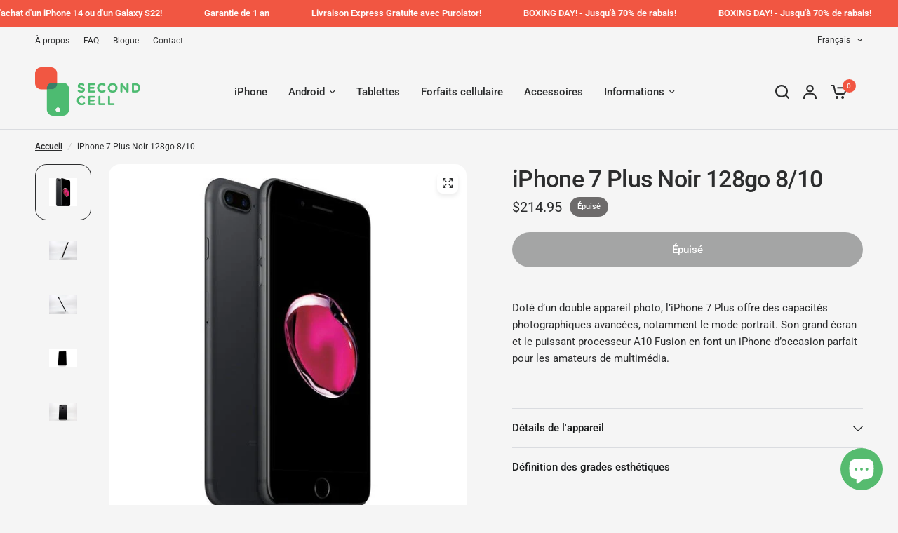

--- FILE ---
content_type: text/html; charset=utf-8
request_url: https://secondcell.ca/products/iphone-7-plus-deverrouille-noir-128go-8-11
body_size: 41904
content:
<!doctype html><html class="no-js" lang="fr" dir="ltr">
<head>


<!-- Google Tag Manager -->
<script>(function(w,d,s,l,i){w[l]=w[l]||[];w[l].push({'gtm.start':
new Date().getTime(),event:'gtm.js'});var f=d.getElementsByTagName(s)[0],
j=d.createElement(s),dl=l!='dataLayer'?'&l='+l:'';j.async=true;j.src=
'https://www.googletagmanager.com/gtm.js?id='+i+dl;f.parentNode.insertBefore(j,f);
})(window,document,'script','dataLayer','GTM-MGVSL4M');</script>
<!-- End Google Tag Manager -->
  
	<meta charset="utf-8">
	<meta http-equiv="X-UA-Compatible" content="IE=edge,chrome=1">
	<meta name="viewport" content="width=device-width, initial-scale=1, maximum-scale=5, viewport-fit=cover">
	<meta name="theme-color" content="#f5f5f5">
	<link rel="canonical" href="https://secondcell.ca/products/iphone-7-plus-deverrouille-noir-128go-8-11">
	<link rel="preconnect" href="https://cdn.shopify.com" crossorigin>
	<link rel="preload" as="style" href="//secondcell.ca/cdn/shop/t/66/assets/app.css?v=40500978711627746481722968676">
<link rel="preload" as="style" href="//secondcell.ca/cdn/shop/t/66/assets/product-grid.css?v=167859419973295725581722968677">
<link rel="preload" as="style" href="//secondcell.ca/cdn/shop/t/66/assets/product.css?v=141652556496184113551722968677">
<link rel="preload" as="image" href="//secondcell.ca/cdn/shop/files/iPhone-reconditionne-iPhone-7-Plus-Noir-128go-810.jpg?v=1744296084&width=345" imagesrcset="//secondcell.ca/cdn/shop/files/iPhone-reconditionne-iPhone-7-Plus-Noir-128go-810.jpg?v=1744296084&width=345 345w,//secondcell.ca/cdn/shop/files/iPhone-reconditionne-iPhone-7-Plus-Noir-128go-810.jpg?v=1744296084&width=610 610w,//secondcell.ca/cdn/shop/files/iPhone-reconditionne-iPhone-7-Plus-Noir-128go-810.jpg?v=1744296084&width=1220 1220w" imagesizes="auto">




<link rel="preload" as="script" href="//secondcell.ca/cdn/shop/t/66/assets/animations.min.js?v=147813703405119417831722968676">

<link rel="preload" as="script" href="//secondcell.ca/cdn/shop/t/66/assets/header.js?v=6094887744313169711722968676">
<link rel="preload" as="script" href="//secondcell.ca/cdn/shop/t/66/assets/vendor.min.js?v=3813312436454354751722968677">
<link rel="preload" as="script" href="//secondcell.ca/cdn/shop/t/66/assets/app.js?v=20788958458480974621722968676">

<script>
window.lazySizesConfig = window.lazySizesConfig || {};
window.lazySizesConfig.expand = 250;
window.lazySizesConfig.loadMode = 1;
window.lazySizesConfig.loadHidden = false;
</script>


	<link rel="icon" type="image/png" href="//secondcell.ca/cdn/shop/files/Favicon_33cd8978-454e-47a8-b60a-9f2815c44324.png?crop=center&height=32&v=1614373243&width=32">

	<title>
	iPhone 7 Plus Pas Cher | Cellulaire Reconditionné | SecondCell
	</title>

	
	<meta name="description" content="L&#39;iPhone 7 Plus est un smartphone de la 10ième génération de la marque d&#39;Apple possédant un écran de 5.5 pouces. Venez voir notre inventaire!">
	
<link rel="preconnect" href="https://fonts.shopifycdn.com" crossorigin>

<meta property="og:site_name" content="SecondCell">
<meta property="og:url" content="https://secondcell.ca/products/iphone-7-plus-deverrouille-noir-128go-8-11">
<meta property="og:title" content="iPhone 7 Plus Pas Cher | Cellulaire Reconditionné | SecondCell">
<meta property="og:type" content="product">
<meta property="og:description" content="L&#39;iPhone 7 Plus est un smartphone de la 10ième génération de la marque d&#39;Apple possédant un écran de 5.5 pouces. Venez voir notre inventaire!"><meta property="og:image" content="http://secondcell.ca/cdn/shop/files/iPhone-reconditionne-iPhone-7-Plus-Noir-128go-810.jpg?v=1744296084">
  <meta property="og:image:secure_url" content="https://secondcell.ca/cdn/shop/files/iPhone-reconditionne-iPhone-7-Plus-Noir-128go-810.jpg?v=1744296084">
  <meta property="og:image:width" content="512">
  <meta property="og:image:height" content="512"><meta property="og:price:amount" content="214.95">
  <meta property="og:price:currency" content="CAD"><meta name="twitter:card" content="summary_large_image">
<meta name="twitter:title" content="iPhone 7 Plus Pas Cher | Cellulaire Reconditionné | SecondCell">
<meta name="twitter:description" content="L&#39;iPhone 7 Plus est un smartphone de la 10ième génération de la marque d&#39;Apple possédant un écran de 5.5 pouces. Venez voir notre inventaire!">


	<link href="//secondcell.ca/cdn/shop/t/66/assets/app.css?v=40500978711627746481722968676" rel="stylesheet" type="text/css" media="all" />
	<link href="//secondcell.ca/cdn/shop/t/66/assets/product-grid.css?v=167859419973295725581722968677" rel="stylesheet" type="text/css" media="all" />

	<style data-shopify>
	@font-face {
  font-family: Roboto;
  font-weight: 400;
  font-style: normal;
  font-display: swap;
  src: url("//secondcell.ca/cdn/fonts/roboto/roboto_n4.2019d890f07b1852f56ce63ba45b2db45d852cba.woff2") format("woff2"),
       url("//secondcell.ca/cdn/fonts/roboto/roboto_n4.238690e0007583582327135619c5f7971652fa9d.woff") format("woff");
}

@font-face {
  font-family: Roboto;
  font-weight: 500;
  font-style: normal;
  font-display: swap;
  src: url("//secondcell.ca/cdn/fonts/roboto/roboto_n5.250d51708d76acbac296b0e21ede8f81de4e37aa.woff2") format("woff2"),
       url("//secondcell.ca/cdn/fonts/roboto/roboto_n5.535e8c56f4cbbdea416167af50ab0ff1360a3949.woff") format("woff");
}

@font-face {
  font-family: Roboto;
  font-weight: 600;
  font-style: normal;
  font-display: swap;
  src: url("//secondcell.ca/cdn/fonts/roboto/roboto_n6.3d305d5382545b48404c304160aadee38c90ef9d.woff2") format("woff2"),
       url("//secondcell.ca/cdn/fonts/roboto/roboto_n6.bb37be020157f87e181e5489d5e9137ad60c47a2.woff") format("woff");
}

@font-face {
  font-family: Roboto;
  font-weight: 400;
  font-style: italic;
  font-display: swap;
  src: url("//secondcell.ca/cdn/fonts/roboto/roboto_i4.57ce898ccda22ee84f49e6b57ae302250655e2d4.woff2") format("woff2"),
       url("//secondcell.ca/cdn/fonts/roboto/roboto_i4.b21f3bd061cbcb83b824ae8c7671a82587b264bf.woff") format("woff");
}

@font-face {
  font-family: Roboto;
  font-weight: 600;
  font-style: italic;
  font-display: swap;
  src: url("//secondcell.ca/cdn/fonts/roboto/roboto_i6.ebd6b6733fb2b030d60cbf61316511a7ffd82fb3.woff2") format("woff2"),
       url("//secondcell.ca/cdn/fonts/roboto/roboto_i6.1363905a6d5249605bc5e0f859663ffe95ac3bed.woff") format("woff");
}


		@font-face {
  font-family: Inter;
  font-weight: 600;
  font-style: normal;
  font-display: swap;
  src: url("//secondcell.ca/cdn/fonts/inter/inter_n6.771af0474a71b3797eb38f3487d6fb79d43b6877.woff2") format("woff2"),
       url("//secondcell.ca/cdn/fonts/inter/inter_n6.88c903d8f9e157d48b73b7777d0642925bcecde7.woff") format("woff");
}

@font-face {
  font-family: Inter;
  font-weight: 400;
  font-style: normal;
  font-display: swap;
  src: url("//secondcell.ca/cdn/fonts/inter/inter_n4.b2a3f24c19b4de56e8871f609e73ca7f6d2e2bb9.woff2") format("woff2"),
       url("//secondcell.ca/cdn/fonts/inter/inter_n4.af8052d517e0c9ffac7b814872cecc27ae1fa132.woff") format("woff");
}

h1,h2,h3,h4,h5,h6,
	.h1,.h2,.h3,.h4,.h5,.h6,
	.logolink.text-logo,
	.heading-font,
	.h1-xlarge,
	.h1-large,
	blockquote p,
	blockquote span,
	.customer-addresses .my-address .address-index {
		font-style: normal;
		font-weight: 600;
		font-family: Inter, sans-serif;
	}
	body,
	.body-font,
	.thb-product-detail .product-title {
		font-style: normal;
		font-weight: 400;
		font-family: Roboto, sans-serif;
	}
	:root {

		--font-body-scale: 1.0;
		--font-body-line-height-scale: 1.0;
		--font-body-letter-spacing: 0.0em;
		--font-announcement-scale: 1.0;
		--font-body-medium-weight: 500;
    --font-body-bold-weight: 600;
		--font-heading-scale: 1.0;
		--font-heading-line-height-scale: 1.0;
		--font-heading-letter-spacing: -0.02em;
		--font-navigation-scale: 1.0;
		--font-product-price-scale: 1.0;
		--font-product-title-scale: 1.0;
		--font-product-title-line-height-scale: 1.0;
		--button-letter-spacing: 0.0em;

		--block-border-radius: 16px;
		--button-border-radius: 25px;
		--input-border-radius: 6px;

		--bg-body: #f5f5f5;
		--bg-body-rgb: 245,245,245;
		--bg-body-darken: #ededed;
		--payment-terms-background-color: #f5f5f5;
		
		--color-body: #2c2d2e;
		--color-body-rgb: 44,45,46;
		--color-heading: #1a1c1d;
		--color-heading-rgb: 26,28,29;

		--color-accent: #f15642;
		--color-accent-hover: #ef3821;
		--color-accent-rgb: 241,86,66;
		--color-border: #DADCE0;
		--color-form-border: #D3D3D3;
		--color-overlay-rgb: 159,163,167;--color-drawer-bg: #ffffff;
			--color-drawer-bg-rgb: 255,255,255;--color-announcement-bar-text: #ffffff;--color-announcement-bar-bg: #f15642;--color-secondary-menu-text: #2c2d2e;--color-secondary-menu-bg: #F5F5F5;--color-header-bg: #F5F5F5;
			--color-header-bg-rgb: 245,245,245;--color-header-text: #2c2d2e;
			--color-header-text-rgb: 44,45,46;--color-header-links: #2c2d2e;--color-header-links-hover: #f15642;--color-header-icons: #2c2d2e;--color-header-border: #E2E2E2;--solid-button-background: #2c2d2e;
			--solid-button-background-hover: #1b1b1c;--solid-button-label: #ffffff;--white-button-label: #2c2d2e;--color-price: #2c2d2e;
			--color-price-rgb: 44,45,46;--color-price-discounted: #f15642;--color-star: #FFAA47;--color-inventory-instock: #54bb6f;--color-inventory-lowstock: #f15642;--block-shadows: 0px 4px 6px rgba(0, 0, 0, 0.08);--section-spacing-mobile: 50px;
		--section-spacing-desktop: 80px;--color-product-card-bg: rgba(0,0,0,0);--color-article-card-bg: #ffffff;--color-badge-text: #ffffff;--color-badge-sold-out: #6d6b6b;--color-badge-sale: #f15642;--color-badge-preorder: #666666;



--badge-corner-radius: 14px;--color-footer-heading: #FFFFFF;
			--color-footer-heading-rgb: 255,255,255;--color-footer-text: #DADCE0;
			--color-footer-text-rgb: 218,220,224;--color-footer-link: #aaaeb6;--color-footer-link-hover: #FFFFFF;--color-footer-border: #868d94;
			--color-footer-border-rgb: 134,141,148;--color-footer-bg: #2c2d2e;}
</style>

    <script src="//secondcell.ca/cdn/shop/t/66/assets/custom-form-translation.js?v=64344124654083710301724953493" defer></script>
	<script>
		window.theme = window.theme || {};
		theme = {
			settings: {
				money_with_currency_format:"${{amount}}",
				cart_drawer:true},
			routes: {
				root_url: '/',
				cart_url: '/cart',
				cart_add_url: '/cart/add',
				search_url: '/search',
				cart_change_url: '/cart/change',
				cart_update_url: '/cart/update',
				predictive_search_url: '/search/suggest',
			},
			variantStrings: {
        addToCart: `Ajouter au panier`,
        soldOut: `Épuisé`,
        unavailable: `Non disponible`,
        preOrder: `Pre-commander`,
      },
			strings: {
				requiresTerms: `Vous devez accepter les conditions générales de vente pour valider`,
				shippingEstimatorNoResults: `Désolé, nous ne livrons pas à votre destination.`,
				shippingEstimatorOneResult: `Il y a un frais d&#39;envoi pour votre adresse:`,
				shippingEstimatorMultipleResults: `Il y a plusieurs frais d&#39;envoi pour votre adresse:`,
				shippingEstimatorError: `Une ou plusieurs erreurs se sont produites lors de la récupération des frais d&#39;envoi:`
			}
		};
	</script>
	<script>window.performance && window.performance.mark && window.performance.mark('shopify.content_for_header.start');</script><meta name="google-site-verification" content="GpodA34CtpS7xaD6xV_tpll9SFQmOYDC_h8ngEY060Y">
<meta id="shopify-digital-wallet" name="shopify-digital-wallet" content="/17958683/digital_wallets/dialog">
<meta name="shopify-checkout-api-token" content="69f139d3c899dd40c0f5cea35e66972d">
<meta id="in-context-paypal-metadata" data-shop-id="17958683" data-venmo-supported="false" data-environment="production" data-locale="fr_FR" data-paypal-v4="true" data-currency="CAD">
<link rel="alternate" hreflang="x-default" href="https://secondcell.ca/products/iphone-7-plus-deverrouille-noir-128go-8-11">
<link rel="alternate" hreflang="fr-CA" href="https://secondcell.ca/products/iphone-7-plus-deverrouille-noir-128go-8-11">
<link rel="alternate" hreflang="en-CA" href="https://secondcell.ca/en/products/iphone-7-plus-deverrouille-noir-128go-8-11">
<link rel="alternate" type="application/json+oembed" href="https://secondcell.ca/products/iphone-7-plus-deverrouille-noir-128go-8-11.oembed">
<script async="async" src="/checkouts/internal/preloads.js?locale=fr-CA"></script>
<link rel="preconnect" href="https://shop.app" crossorigin="anonymous">
<script async="async" src="https://shop.app/checkouts/internal/preloads.js?locale=fr-CA&shop_id=17958683" crossorigin="anonymous"></script>
<script id="shopify-features" type="application/json">{"accessToken":"69f139d3c899dd40c0f5cea35e66972d","betas":["rich-media-storefront-analytics"],"domain":"secondcell.ca","predictiveSearch":true,"shopId":17958683,"locale":"fr"}</script>
<script>var Shopify = Shopify || {};
Shopify.shop = "second-cell.myshopify.com";
Shopify.locale = "fr";
Shopify.currency = {"active":"CAD","rate":"1.0"};
Shopify.country = "CA";
Shopify.theme = {"name":"[TREIZE] Vision version 4.0.0","id":171588813109,"schema_name":"Vision","schema_version":"4.0.0","theme_store_id":2053,"role":"main"};
Shopify.theme.handle = "null";
Shopify.theme.style = {"id":null,"handle":null};
Shopify.cdnHost = "secondcell.ca/cdn";
Shopify.routes = Shopify.routes || {};
Shopify.routes.root = "/";</script>
<script type="module">!function(o){(o.Shopify=o.Shopify||{}).modules=!0}(window);</script>
<script>!function(o){function n(){var o=[];function n(){o.push(Array.prototype.slice.apply(arguments))}return n.q=o,n}var t=o.Shopify=o.Shopify||{};t.loadFeatures=n(),t.autoloadFeatures=n()}(window);</script>
<script>
  window.ShopifyPay = window.ShopifyPay || {};
  window.ShopifyPay.apiHost = "shop.app\/pay";
  window.ShopifyPay.redirectState = null;
</script>
<script id="shop-js-analytics" type="application/json">{"pageType":"product"}</script>
<script defer="defer" async type="module" src="//secondcell.ca/cdn/shopifycloud/shop-js/modules/v2/client.init-shop-cart-sync_CK653pj-.fr.esm.js"></script>
<script defer="defer" async type="module" src="//secondcell.ca/cdn/shopifycloud/shop-js/modules/v2/chunk.common_THX2l5vq.esm.js"></script>
<script type="module">
  await import("//secondcell.ca/cdn/shopifycloud/shop-js/modules/v2/client.init-shop-cart-sync_CK653pj-.fr.esm.js");
await import("//secondcell.ca/cdn/shopifycloud/shop-js/modules/v2/chunk.common_THX2l5vq.esm.js");

  window.Shopify.SignInWithShop?.initShopCartSync?.({"fedCMEnabled":true,"windoidEnabled":true});

</script>
<script>
  window.Shopify = window.Shopify || {};
  if (!window.Shopify.featureAssets) window.Shopify.featureAssets = {};
  window.Shopify.featureAssets['shop-js'] = {"shop-cart-sync":["modules/v2/client.shop-cart-sync_DFDXXXkD.fr.esm.js","modules/v2/chunk.common_THX2l5vq.esm.js"],"init-fed-cm":["modules/v2/client.init-fed-cm_Cc-thFtk.fr.esm.js","modules/v2/chunk.common_THX2l5vq.esm.js"],"init-shop-email-lookup-coordinator":["modules/v2/client.init-shop-email-lookup-coordinator_DlLqghIL.fr.esm.js","modules/v2/chunk.common_THX2l5vq.esm.js"],"shop-cash-offers":["modules/v2/client.shop-cash-offers_D-zvsY8I.fr.esm.js","modules/v2/chunk.common_THX2l5vq.esm.js","modules/v2/chunk.modal_C0XnQBSh.esm.js"],"shop-button":["modules/v2/client.shop-button_DvkMsxJQ.fr.esm.js","modules/v2/chunk.common_THX2l5vq.esm.js"],"init-windoid":["modules/v2/client.init-windoid_bZ2MemEJ.fr.esm.js","modules/v2/chunk.common_THX2l5vq.esm.js"],"avatar":["modules/v2/client.avatar_BTnouDA3.fr.esm.js"],"init-shop-cart-sync":["modules/v2/client.init-shop-cart-sync_CK653pj-.fr.esm.js","modules/v2/chunk.common_THX2l5vq.esm.js"],"shop-toast-manager":["modules/v2/client.shop-toast-manager_DrGkQe9k.fr.esm.js","modules/v2/chunk.common_THX2l5vq.esm.js"],"pay-button":["modules/v2/client.pay-button_DrnUGK2o.fr.esm.js","modules/v2/chunk.common_THX2l5vq.esm.js"],"shop-login-button":["modules/v2/client.shop-login-button_CAhDOpgr.fr.esm.js","modules/v2/chunk.common_THX2l5vq.esm.js","modules/v2/chunk.modal_C0XnQBSh.esm.js"],"init-customer-accounts-sign-up":["modules/v2/client.init-customer-accounts-sign-up_B2oI0MkL.fr.esm.js","modules/v2/client.shop-login-button_CAhDOpgr.fr.esm.js","modules/v2/chunk.common_THX2l5vq.esm.js","modules/v2/chunk.modal_C0XnQBSh.esm.js"],"init-shop-for-new-customer-accounts":["modules/v2/client.init-shop-for-new-customer-accounts_Fh7GHljr.fr.esm.js","modules/v2/client.shop-login-button_CAhDOpgr.fr.esm.js","modules/v2/chunk.common_THX2l5vq.esm.js","modules/v2/chunk.modal_C0XnQBSh.esm.js"],"init-customer-accounts":["modules/v2/client.init-customer-accounts_CE5ScpEV.fr.esm.js","modules/v2/client.shop-login-button_CAhDOpgr.fr.esm.js","modules/v2/chunk.common_THX2l5vq.esm.js","modules/v2/chunk.modal_C0XnQBSh.esm.js"],"shop-follow-button":["modules/v2/client.shop-follow-button_CCZx8YR6.fr.esm.js","modules/v2/chunk.common_THX2l5vq.esm.js","modules/v2/chunk.modal_C0XnQBSh.esm.js"],"lead-capture":["modules/v2/client.lead-capture_Bwrau9WY.fr.esm.js","modules/v2/chunk.common_THX2l5vq.esm.js","modules/v2/chunk.modal_C0XnQBSh.esm.js"],"checkout-modal":["modules/v2/client.checkout-modal_JXOKVWVv.fr.esm.js","modules/v2/chunk.common_THX2l5vq.esm.js","modules/v2/chunk.modal_C0XnQBSh.esm.js"],"shop-login":["modules/v2/client.shop-login_C5f7AhHA.fr.esm.js","modules/v2/chunk.common_THX2l5vq.esm.js","modules/v2/chunk.modal_C0XnQBSh.esm.js"],"payment-terms":["modules/v2/client.payment-terms_BFgRpJ6P.fr.esm.js","modules/v2/chunk.common_THX2l5vq.esm.js","modules/v2/chunk.modal_C0XnQBSh.esm.js"]};
</script>
<script>(function() {
  var isLoaded = false;
  function asyncLoad() {
    if (isLoaded) return;
    isLoaded = true;
    var urls = ["https:\/\/chimpstatic.com\/mcjs-connected\/js\/users\/1368895367dfab0d51f906ab8\/2a582e419fb7d02ab519d5996.js?shop=second-cell.myshopify.com","https:\/\/cdn.grw.reputon.com\/assets\/widget.js?shop=second-cell.myshopify.com"];
    for (var i = 0; i < urls.length; i++) {
      var s = document.createElement('script');
      s.type = 'text/javascript';
      s.async = true;
      s.src = urls[i];
      var x = document.getElementsByTagName('script')[0];
      x.parentNode.insertBefore(s, x);
    }
  };
  if(window.attachEvent) {
    window.attachEvent('onload', asyncLoad);
  } else {
    window.addEventListener('load', asyncLoad, false);
  }
})();</script>
<script id="__st">var __st={"a":17958683,"offset":-18000,"reqid":"9c979efb-9ef4-4830-b484-012309de3b6a-1767445063","pageurl":"secondcell.ca\/products\/iphone-7-plus-deverrouille-noir-128go-8-11","u":"087753838cbd","p":"product","rtyp":"product","rid":4754083119209};</script>
<script>window.ShopifyPaypalV4VisibilityTracking = true;</script>
<script id="captcha-bootstrap">!function(){'use strict';const t='contact',e='account',n='new_comment',o=[[t,t],['blogs',n],['comments',n],[t,'customer']],c=[[e,'customer_login'],[e,'guest_login'],[e,'recover_customer_password'],[e,'create_customer']],r=t=>t.map((([t,e])=>`form[action*='/${t}']:not([data-nocaptcha='true']) input[name='form_type'][value='${e}']`)).join(','),a=t=>()=>t?[...document.querySelectorAll(t)].map((t=>t.form)):[];function s(){const t=[...o],e=r(t);return a(e)}const i='password',u='form_key',d=['recaptcha-v3-token','g-recaptcha-response','h-captcha-response',i],f=()=>{try{return window.sessionStorage}catch{return}},m='__shopify_v',_=t=>t.elements[u];function p(t,e,n=!1){try{const o=window.sessionStorage,c=JSON.parse(o.getItem(e)),{data:r}=function(t){const{data:e,action:n}=t;return t[m]||n?{data:e,action:n}:{data:t,action:n}}(c);for(const[e,n]of Object.entries(r))t.elements[e]&&(t.elements[e].value=n);n&&o.removeItem(e)}catch(o){console.error('form repopulation failed',{error:o})}}const l='form_type',E='cptcha';function T(t){t.dataset[E]=!0}const w=window,h=w.document,L='Shopify',v='ce_forms',y='captcha';let A=!1;((t,e)=>{const n=(g='f06e6c50-85a8-45c8-87d0-21a2b65856fe',I='https://cdn.shopify.com/shopifycloud/storefront-forms-hcaptcha/ce_storefront_forms_captcha_hcaptcha.v1.5.2.iife.js',D={infoText:'Protégé par hCaptcha',privacyText:'Confidentialité',termsText:'Conditions'},(t,e,n)=>{const o=w[L][v],c=o.bindForm;if(c)return c(t,g,e,D).then(n);var r;o.q.push([[t,g,e,D],n]),r=I,A||(h.body.append(Object.assign(h.createElement('script'),{id:'captcha-provider',async:!0,src:r})),A=!0)});var g,I,D;w[L]=w[L]||{},w[L][v]=w[L][v]||{},w[L][v].q=[],w[L][y]=w[L][y]||{},w[L][y].protect=function(t,e){n(t,void 0,e),T(t)},Object.freeze(w[L][y]),function(t,e,n,w,h,L){const[v,y,A,g]=function(t,e,n){const i=e?o:[],u=t?c:[],d=[...i,...u],f=r(d),m=r(i),_=r(d.filter((([t,e])=>n.includes(e))));return[a(f),a(m),a(_),s()]}(w,h,L),I=t=>{const e=t.target;return e instanceof HTMLFormElement?e:e&&e.form},D=t=>v().includes(t);t.addEventListener('submit',(t=>{const e=I(t);if(!e)return;const n=D(e)&&!e.dataset.hcaptchaBound&&!e.dataset.recaptchaBound,o=_(e),c=g().includes(e)&&(!o||!o.value);(n||c)&&t.preventDefault(),c&&!n&&(function(t){try{if(!f())return;!function(t){const e=f();if(!e)return;const n=_(t);if(!n)return;const o=n.value;o&&e.removeItem(o)}(t);const e=Array.from(Array(32),(()=>Math.random().toString(36)[2])).join('');!function(t,e){_(t)||t.append(Object.assign(document.createElement('input'),{type:'hidden',name:u})),t.elements[u].value=e}(t,e),function(t,e){const n=f();if(!n)return;const o=[...t.querySelectorAll(`input[type='${i}']`)].map((({name:t})=>t)),c=[...d,...o],r={};for(const[a,s]of new FormData(t).entries())c.includes(a)||(r[a]=s);n.setItem(e,JSON.stringify({[m]:1,action:t.action,data:r}))}(t,e)}catch(e){console.error('failed to persist form',e)}}(e),e.submit())}));const S=(t,e)=>{t&&!t.dataset[E]&&(n(t,e.some((e=>e===t))),T(t))};for(const o of['focusin','change'])t.addEventListener(o,(t=>{const e=I(t);D(e)&&S(e,y())}));const B=e.get('form_key'),M=e.get(l),P=B&&M;t.addEventListener('DOMContentLoaded',(()=>{const t=y();if(P)for(const e of t)e.elements[l].value===M&&p(e,B);[...new Set([...A(),...v().filter((t=>'true'===t.dataset.shopifyCaptcha))])].forEach((e=>S(e,t)))}))}(h,new URLSearchParams(w.location.search),n,t,e,['guest_login'])})(!0,!0)}();</script>
<script integrity="sha256-4kQ18oKyAcykRKYeNunJcIwy7WH5gtpwJnB7kiuLZ1E=" data-source-attribution="shopify.loadfeatures" defer="defer" src="//secondcell.ca/cdn/shopifycloud/storefront/assets/storefront/load_feature-a0a9edcb.js" crossorigin="anonymous"></script>
<script crossorigin="anonymous" defer="defer" src="//secondcell.ca/cdn/shopifycloud/storefront/assets/shopify_pay/storefront-65b4c6d7.js?v=20250812"></script>
<script data-source-attribution="shopify.dynamic_checkout.dynamic.init">var Shopify=Shopify||{};Shopify.PaymentButton=Shopify.PaymentButton||{isStorefrontPortableWallets:!0,init:function(){window.Shopify.PaymentButton.init=function(){};var t=document.createElement("script");t.src="https://secondcell.ca/cdn/shopifycloud/portable-wallets/latest/portable-wallets.fr.js",t.type="module",document.head.appendChild(t)}};
</script>
<script data-source-attribution="shopify.dynamic_checkout.buyer_consent">
  function portableWalletsHideBuyerConsent(e){var t=document.getElementById("shopify-buyer-consent"),n=document.getElementById("shopify-subscription-policy-button");t&&n&&(t.classList.add("hidden"),t.setAttribute("aria-hidden","true"),n.removeEventListener("click",e))}function portableWalletsShowBuyerConsent(e){var t=document.getElementById("shopify-buyer-consent"),n=document.getElementById("shopify-subscription-policy-button");t&&n&&(t.classList.remove("hidden"),t.removeAttribute("aria-hidden"),n.addEventListener("click",e))}window.Shopify?.PaymentButton&&(window.Shopify.PaymentButton.hideBuyerConsent=portableWalletsHideBuyerConsent,window.Shopify.PaymentButton.showBuyerConsent=portableWalletsShowBuyerConsent);
</script>
<script>
  function portableWalletsCleanup(e){e&&e.src&&console.error("Failed to load portable wallets script "+e.src);var t=document.querySelectorAll("shopify-accelerated-checkout .shopify-payment-button__skeleton, shopify-accelerated-checkout-cart .wallet-cart-button__skeleton"),e=document.getElementById("shopify-buyer-consent");for(let e=0;e<t.length;e++)t[e].remove();e&&e.remove()}function portableWalletsNotLoadedAsModule(e){e instanceof ErrorEvent&&"string"==typeof e.message&&e.message.includes("import.meta")&&"string"==typeof e.filename&&e.filename.includes("portable-wallets")&&(window.removeEventListener("error",portableWalletsNotLoadedAsModule),window.Shopify.PaymentButton.failedToLoad=e,"loading"===document.readyState?document.addEventListener("DOMContentLoaded",window.Shopify.PaymentButton.init):window.Shopify.PaymentButton.init())}window.addEventListener("error",portableWalletsNotLoadedAsModule);
</script>

<script type="module" src="https://secondcell.ca/cdn/shopifycloud/portable-wallets/latest/portable-wallets.fr.js" onError="portableWalletsCleanup(this)" crossorigin="anonymous"></script>
<script nomodule>
  document.addEventListener("DOMContentLoaded", portableWalletsCleanup);
</script>

<link id="shopify-accelerated-checkout-styles" rel="stylesheet" media="screen" href="https://secondcell.ca/cdn/shopifycloud/portable-wallets/latest/accelerated-checkout-backwards-compat.css" crossorigin="anonymous">
<style id="shopify-accelerated-checkout-cart">
        #shopify-buyer-consent {
  margin-top: 1em;
  display: inline-block;
  width: 100%;
}

#shopify-buyer-consent.hidden {
  display: none;
}

#shopify-subscription-policy-button {
  background: none;
  border: none;
  padding: 0;
  text-decoration: underline;
  font-size: inherit;
  cursor: pointer;
}

#shopify-subscription-policy-button::before {
  box-shadow: none;
}

      </style>

<script>window.performance && window.performance.mark && window.performance.mark('shopify.content_for_header.end');</script> <!-- Header hook for plugins -->

	<script>document.documentElement.className = document.documentElement.className.replace('no-js', 'js');</script>
	<!-- Start cookieyes banner --> <script id="cookieyes" type="text/javascript" src="https://cdn-cookieyes.com/client_data/31906f1827c13e837cd06789/script.js"></script> <!-- End cookieyes banner -->
<!-- BEGIN app block: shopify://apps/eg-auto-add-to-cart/blocks/app-embed/0f7d4f74-1e89-4820-aec4-6564d7e535d2 -->










  
    <script async type="text/javascript" src="https://cdn.506.io/eg/script.js?shop=second-cell.myshopify.com&v=5"></script>
  


 
  <meta id="easygift-shop" itemid="c2hvcF8kXzE3Njc0NDUwNjM=" content='{&quot;isInstalled&quot;:true,&quot;installedOn&quot;:&quot;2023-05-26T13:59:00.257Z&quot;,&quot;appVersion&quot;:&quot;3.0&quot;,&quot;subscriptionName&quot;:&quot;Unlimited&quot;,&quot;cartAnalytics&quot;:true,&quot;freeTrialEndsOn&quot;:null,&quot;settings&quot;:{&quot;reminderBannerStyle&quot;:{&quot;position&quot;:{&quot;horizontal&quot;:&quot;right&quot;,&quot;vertical&quot;:&quot;bottom&quot;},&quot;primaryColor&quot;:&quot;#1D1E1E&quot;,&quot;cssStyles&quot;:&quot;&quot;,&quot;headerText&quot;:&quot;Click here to reopen missed deals&quot;,&quot;subHeaderText&quot;:null,&quot;showImage&quot;:false,&quot;imageUrl&quot;:&quot;https:\/\/cdn.506.io\/eg\/eg_notification_default_512x512.png&quot;,&quot;displayAfter&quot;:5,&quot;closingMode&quot;:&quot;doNotAutoClose&quot;,&quot;selfcloseAfter&quot;:5,&quot;reshowBannerAfter&quot;:&quot;everyNewSession&quot;},&quot;addedItemIdentifier&quot;:&quot;_Gifted&quot;,&quot;ignoreOtherAppLineItems&quot;:null,&quot;customVariantsInfoLifetimeMins&quot;:1440,&quot;redirectPath&quot;:null,&quot;ignoreNonStandardCartRequests&quot;:false,&quot;bannerStyle&quot;:{&quot;position&quot;:{&quot;horizontal&quot;:&quot;right&quot;,&quot;vertical&quot;:&quot;bottom&quot;},&quot;primaryColor&quot;:&quot;#1D1E1E&quot;,&quot;cssStyles&quot;:&quot;&quot;},&quot;themePresetId&quot;:&quot;0&quot;,&quot;notificationStyle&quot;:{&quot;position&quot;:{&quot;horizontal&quot;:&quot;right&quot;,&quot;vertical&quot;:&quot;bottom&quot;},&quot;primaryColor&quot;:&quot;#1D1E1E&quot;,&quot;duration&quot;:&quot;3.0&quot;,&quot;cssStyles&quot;:&quot;#aca-notifications-wrapper {\n  display: block;\n  right: 0;\n  bottom: 0;\n  position: fixed;\n  z-index: 99999999;\n  max-height: 100%;\n  overflow: auto;\n}\n.aca-notification-container {\n  display: flex;\n  flex-direction: row;\n  text-align: left;\n  font-size: 16px;\n  margin: 12px;\n  padding: 8px;\n  background-color: #FFFFFF;\n  width: fit-content;\n  box-shadow: rgb(170 170 170) 0px 0px 5px;\n  border-radius: 8px;\n  opacity: 0;\n  transition: opacity 0.4s ease-in-out;\n}\n.aca-notification-container .aca-notification-image {\n  display: flex;\n  align-items: center;\n  justify-content: center;\n  min-height: 60px;\n  min-width: 60px;\n  height: 60px;\n  width: 60px;\n  background-color: #FFFFFF;\n  margin: 8px;\n}\n.aca-notification-image img {\n  display: block;\n  max-width: 100%;\n  max-height: 100%;\n  width: auto;\n  height: auto;\n  border-radius: 6px;\n  box-shadow: rgba(99, 115, 129, 0.29) 0px 0px 4px 1px;\n}\n.aca-notification-container .aca-notification-text {\n  flex-grow: 1;\n  margin: 8px;\n  max-width: 260px;\n}\n.aca-notification-heading {\n  font-size: 24px;\n  margin: 0 0 0.3em 0;\n  line-height: normal;\n  word-break: break-word;\n  line-height: 1.2;\n  max-height: 3.6em;\n  overflow: hidden;\n  color: #1D1E1E;\n}\n.aca-notification-subheading {\n  font-size: 18px;\n  margin: 0;\n  line-height: normal;\n  word-break: break-word;\n  line-height: 1.4;\n  max-height: 5.6em;\n  overflow: hidden;\n  color: #1D1E1E;\n}\n@media screen and (max-width: 450px) {\n  #aca-notifications-wrapper {\n    left: 0;\n    right: 0;\n  }\n  .aca-notification-container {\n    width: auto;\n  }\n.aca-notification-container .aca-notification-text {\n    max-width: none;\n  }\n}&quot;,&quot;hasCustomizations&quot;:false},&quot;fetchCartData&quot;:false,&quot;useLocalStorage&quot;:{&quot;enabled&quot;:false,&quot;expiryMinutes&quot;:null},&quot;popupStyle&quot;:{&quot;closeModalOutsideClick&quot;:true,&quot;priceShowZeroDecimals&quot;:true,&quot;primaryColor&quot;:&quot;#f15642&quot;,&quot;secondaryColor&quot;:&quot;#1D1E1E&quot;,&quot;cssStyles&quot;:&quot;#aca-modal {\n  position: fixed;\n  left: 0;\n  top: 0;\n  width: 100%;\n  height: 100%;\n  background: rgba(0, 0, 0, 0.5);\n  z-index: 99999999;\n  overflow-x: hidden;\n  overflow-y: auto;\n  display: block;\n}\n#aca-modal-wrapper {\n  display: flex;\n  align-items: center;\n  width: 80%;\n  height: auto;\n  max-width: 1000px;\n  min-height: calc(100% - 60px);\n  margin: 30px auto;\n}\n#aca-modal-container {\n  position: relative;\n  display: flex;\n  flex-direction: column;\n  align-items: center;\n  justify-content: center;\n  box-shadow: 0 0 1.5rem rgba(17, 17, 17, 0.7);\n  width: 100%;\n  padding: 20px;\n  background-color: #FFFFFF;\n}\n#aca-close-icon-container {\n  position: absolute;\n  top: 12px;\n  right: 12px;\n  width: 25px;\n  display: none;\n}\n#aca-close-icon {\n  stroke: #333333;\n}\n#aca-modal-custom-image-container {\n  background-color: #FFFFFF;\n  margin: 0.5em 0;\n}\n#aca-modal-custom-image-container img {\n  display: block;\n  min-width: 60px;\n  min-height: 60px;\n  max-width: 200px;\n  max-height: 200px;\n  width: auto;\n  height: auto;\n}\n#aca-modal-headline {\n  text-align: center;\n  text-transform: none;\n  letter-spacing: normal;\n  margin: 0.5em 0;\n  font-size: 30px;\n  color: #1D1E1E;\n}\n#aca-modal-subheadline {\n  text-align: center;\n  font-weight: normal;\n  margin: 0 0 0.5em 0;\n  font-size: 20px;\n  color: #1D1E1E;\n}\n#aca-products-container {\n  display: flex;\n  align-items: flex-start;\n  justify-content: center;\n  flex-wrap: wrap;\n  width: 85%;\n}\n#aca-products-container .aca-product {\n  text-align: center;\n  margin: 30px;\n  width: 200px;\n}\n.aca-product-image {\n  display: flex;\n  align-items: center;\n  justify-content: center;\n  width: 100%;\n  height: 200px;\n  background-color: #FFFFFF;\n  margin-bottom: 1em;\n}\n.aca-product-image img {\n  display: block;\n  max-width: 100%;\n  max-height: 100%;\n  width: auto;\n  height: auto;\n}\n.aca-product-name, .aca-subscription-name {\n  color: #333333;\n  line-height: inherit;\n  word-break: break-word;\n  font-size: 16px;\n}\n.aca-product-variant-name {\n  margin-top: 1em;\n  color: #333333;\n  line-height: inherit;\n  word-break: break-word;\n  font-size: 16px;\n}\n.aca-product-price {\n  color: #333333;\n  line-height: inherit;\n  font-size: 16px;\n}\n.aca-subscription-label {\n  color: #333333;\n  line-height: inherit;\n  word-break: break-word;\n  font-weight: 600;\n  font-size: 16px;\n}\n.aca-product-dropdown {\n  position: relative;\n  display: flex;\n  align-items: center;\n  cursor: pointer;\n  width: 100%;\n  height: 42px;\n  background-color: #FFFFFF;\n  line-height: inherit;\n  margin-bottom: 1em;\n}\n.aca-product-dropdown .dropdown-icon {\n  position: absolute;\n  right: 8px;\n  height: 12px;\n  width: 12px;\n  fill: #E1E3E4;\n}\n.aca-product-dropdown select::before,\n.aca-product-dropdown select::after {\n  box-sizing: border-box;\n}\nselect.aca-product-dropdown::-ms-expand {\n  display: none;\n}\n.aca-product-dropdown select {\n  box-sizing: border-box;\n  background-color: transparent;\n  border: none;\n  margin: 0;\n  cursor: inherit;\n  line-height: inherit;\n  outline: none;\n  -moz-appearance: none;\n  -webkit-appearance: none;\n  appearance: none;\n  background-image: none;\n  border-top-left-radius: 0;\n  border-top-right-radius: 0;\n  border-bottom-right-radius: 0;\n  border-bottom-left-radius: 0;\n  z-index: 1;\n  width: 100%;\n  height: 100%;\n  cursor: pointer;\n  border: 1px solid #E1E3E4;\n  border-radius: 2px;\n  color: #333333;\n  padding: 0 30px 0 10px;\n  font-size: 15px;\n}\n.aca-product-button {\n  border: none;\n  cursor: pointer;\n  width: 100%;\n  min-height: 42px;\n  word-break: break-word;\n  padding: 8px 14px;\n  background-color: #f15642;\n  text-transform: uppercase;\n  line-height: inherit;\n  border: 1px solid transparent;\n  border-radius: 2px;\n  font-size: 14px;\n  color: #FFFFFF;\n  font-weight: bold;\n  letter-spacing: 1.039px;\n}\n.aca-product-button.aca-product-out-of-stock-button {\n  cursor: default;\n  border: 1px solid #f15642;\n  background-color: #FFFFFF;\n  color: #f15642;\n}\n.aca-button-loader {\n  display: block;\n  border: 3px solid transparent;\n  border-radius: 50%;\n  border-top: 3px solid #FFFFFF;\n  width: 20px;\n  height: 20px;\n  background: transparent;\n  margin: 0 auto;\n  -webkit-animation: aca-loader 0.5s linear infinite;\n  animation: aca-loader 0.5s linear infinite;\n}\n@-webkit-keyframes aca-loader {\n  0% {\n    -webkit-transform: rotate(0deg);\n  }\n  100% {\n    -webkit-transform: rotate(360deg);\n  }\n}\n@keyframes aca-loader {\n  0% {\n    transform: rotate(0deg);\n  }\n  100% {\n    transform: rotate(360deg);\n  }\n}\n.aca-button-tick {\n  display: block;\n  transform: rotate(45deg);\n  -webkit-transform: rotate(45deg);\n  height: 19px;\n  width: 9px;\n  margin: 0 auto;\n  border-bottom: 3px solid #FFFFFF;\n  border-right: 3px solid #FFFFFF;\n}\n.aca-button-cross \u003e svg {\n  width: 22px;\n  margin-bottom: -6px;\n}\n.aca-button-cross .button-cross-icon {\n  stroke: #FFFFFF;\n}\n#aca-bottom-close {\n  cursor: pointer;\n  text-align: center;\n  word-break: break-word;\n  color: #f15642;\n  font-size: 16px;\n}\n@media screen and (min-width: 951px) and (max-width: 1200px) {\n   #aca-products-container {\n    width: 95%;\n    padding: 20px 0;\n  }\n  #aca-products-container .aca-product {\n    margin: 20px 3%;\n    padding: 0;\n  }\n}\n@media screen and (min-width: 951px) and (max-width: 1024px) {\n  #aca-products-container .aca-product {\n    margin: 20px 2%;\n  }\n}\n@media screen and (max-width: 950px) {\n  #aca-products-container {\n    width: 95%;\n    padding: 0;\n  }\n  #aca-products-container .aca-product {\n    width: 45%;\n    max-width: 200px;\n    margin: 2.5%;\n  }\n}\n@media screen and (min-width: 602px) and (max-width: 950px) {\n  #aca-products-container .aca-product {\n    margin: 4%;\n  }\n}\n@media screen and (max-width: 767px) {\n  #aca-modal-wrapper {\n    width: 90%;\n  }\n}\n@media screen and (max-width: 576px) {\n  #aca-modal-container {\n    padding: 23px 0 0;\n  }\n  #aca-close-icon-container {\n    display: block;\n  }\n  #aca-bottom-close {\n    margin: 10px;\n    font-size: 14px;\n  }\n  #aca-modal-headline {\n    margin: 10px 5%;\n    font-size: 20px;\n  }\n  #aca-modal-subheadline {\n    margin: 0 0 5px 0;\n    font-size: 16px;\n  }\n  .aca-product-image {\n    height: 100px;\n    margin: 0;\n  }\n  .aca-product-name, .aca-subscription-name, .aca-product-variant-name {\n    font-size: 12px;\n    margin: 5px 0;\n  }\n  .aca-product-dropdown select, .aca-product-button, .aca-subscription-label {\n    font-size: 12px;\n  }\n  .aca-product-dropdown {\n    height: 30px;\n    margin-bottom: 7px;\n  }\n  .aca-product-button {\n    min-height: 30px;\n    padding: 4px;\n    margin-bottom: 7px;\n  }\n  .aca-button-loader {\n    border: 2px solid transparent;\n    border-top: 2px solid #FFFFFF;\n    width: 12px;\n    height: 12px;\n  }\n  .aca-button-tick {\n    height: 12px;\n    width: 6px;\n    border-bottom: 2px solid #FFFFFF;\n    border-right: 2px solid #FFFFFF;\n  }\n  .aca-button-cross \u003e svg {\n    width: 15px;\n    margin-bottom: -4px;\n  }\n  .aca-button-cross .button-cross-icon {\n    stroke: #FFFFFF;\n  }\n}&quot;,&quot;hasCustomizations&quot;:false,&quot;addButtonText&quot;:&quot;Ajouter&quot;,&quot;dismissButtonText&quot;:&quot;Fermer&quot;,&quot;outOfStockButtonText&quot;:&quot;Rupture de Stock&quot;,&quot;imageUrl&quot;:null,&quot;showProductLink&quot;:false,&quot;subscriptionLabel&quot;:&quot;Subscription Plan&quot;},&quot;refreshAfterBannerClick&quot;:false,&quot;disableReapplyRules&quot;:false,&quot;disableReloadOnFailedAddition&quot;:false,&quot;autoReloadCartPage&quot;:false,&quot;ajaxRedirectPath&quot;:null,&quot;allowSimultaneousRequests&quot;:false,&quot;applyRulesOnCheckout&quot;:false,&quot;enableCartCtrlOverrides&quot;:true,&quot;customRedirectFromCart&quot;:null,&quot;scriptSettings&quot;:{&quot;branding&quot;:{&quot;show&quot;:false,&quot;removalRequestSent&quot;:null},&quot;productPageRedirection&quot;:{&quot;enabled&quot;:false,&quot;products&quot;:[],&quot;redirectionURL&quot;:&quot;\/&quot;},&quot;debugging&quot;:{&quot;enabled&quot;:false,&quot;enabledOn&quot;:null,&quot;stringifyObj&quot;:false},&quot;customCSS&quot;:null,&quot;delayUpdates&quot;:2000,&quot;decodePayload&quot;:false,&quot;hideAlertsOnFrontend&quot;:false,&quot;removeEGPropertyFromSplitActionLineItems&quot;:false,&quot;fetchProductInfoFromSavedDomain&quot;:false,&quot;enableBuyNowInterceptions&quot;:false,&quot;removeProductsAddedFromExpiredRules&quot;:false,&quot;useFinalPrice&quot;:false,&quot;hideGiftedPropertyText&quot;:false,&quot;fetchCartDataBeforeRequest&quot;:false}},&quot;translations&quot;:null,&quot;defaultLocale&quot;:&quot;fr&quot;,&quot;shopDomain&quot;:&quot;secondcell.ca&quot;}'>


<script defer>
  (async function() {
    try {

      const blockVersion = "v3"
      if (blockVersion != "v3") {
        return 
      }

      let metaErrorFlag = false;
      if (metaErrorFlag) {
        return
      }

      // Parse metafields as JSON
      const metafields = {"easygift-rule-694be539681aee9c5c92274f":{"schedule":{"enabled":false,"starts":null,"ends":null},"trigger":{"productTags":{"targets":[],"collectionInfo":null,"sellingPlan":null},"type":"collection","minCartValue":null,"hasUpperCartValue":false,"upperCartValue":null,"products":[],"collections":[{"name":"14 (6-7\/10)","id":486759268661,"gid":"gid:\/\/shopify\/Collection\/486759268661","handle":"iphone-14","_id":"694be5b89c89273f272f8d99"},{"name":"14 (8-9\/10)","id":494555201845,"gid":"gid:\/\/shopify\/Collection\/494555201845","handle":"iphone-14-8-9-10","_id":"694be5b89c89273f272f8d9a"},{"name":"S22 (6-7\/10)","id":447703646517,"gid":"gid:\/\/shopify\/Collection\/447703646517","handle":"galaxy-s22","_id":"694be5b89c89273f272f8d9b"},{"name":"S22 (8-9\/10)","id":494555857205,"gid":"gid:\/\/shopify\/Collection\/494555857205","handle":"s22-8-9-10","_id":"694be5b89c89273f272f8d9c"}],"condition":null,"conditionMin":null,"conditionMax":null,"collectionSellingPlanType":null},"action":{"notification":{"enabled":false,"headerText":null,"subHeaderText":null,"showImage":false,"imageUrl":""},"discount":{"issue":null,"type":"app","id":"gid:\/\/shopify\/DiscountAutomaticNode\/1823971049781","title":"Free Tempered Glass","createdByEasyGift":true,"easygiftAppDiscount":true,"discountType":"percentage","value":100},"popupOptions":{"headline":null,"subHeadline":null,"showItemsPrice":false,"showVariantsSeparately":false,"popupDismissable":false,"imageUrl":null,"persistPopup":false,"rewardQuantity":1,"showDiscountedPrice":false,"hideOOSItems":false},"banner":{"enabled":false,"headerText":null,"subHeaderText":null,"showImage":false,"imageUrl":null,"displayAfter":"5","closingMode":"doNotAutoClose","selfcloseAfter":"5","reshowBannerAfter":"everyNewSession","redirectLink":null},"type":"addAutomatically","products":[{"name":"Verre trempé (Installation incluse) - Default Title","variantId":"38541791568","variantGid":"gid:\/\/shopify\/ProductVariant\/38541791568","productGid":"gid:\/\/shopify\/Product\/9473223312","quantity":1,"handle":"verre-trempe-installation-incluse","price":"19.95"}],"limit":999,"preventProductRemoval":false,"addAvailableProducts":false},"targeting":{"link":{"destination":null,"data":null,"cookieLifetime":14},"additionalCriteria":{"geo":{"include":[],"exclude":[]},"type":null,"customerTags":[],"customerTagsExcluded":[],"customerId":[],"orderCount":null,"hasOrderCountMax":false,"orderCountMax":null,"totalSpent":null,"hasTotalSpentMax":false,"totalSpentMax":null},"type":"all"},"settings":{"worksInReverse":true,"runsOncePerSession":false,"preventAddedItemPurchase":false,"showReminderBanner":false},"_id":"694be539681aee9c5c92274f","name":"Verre trempé V2","store":"6470baf942933d37706ba6fb","shop":"second-cell","active":true,"translations":null,"createdAt":"2025-12-24T13:06:01.938Z","updatedAt":"2025-12-24T13:08:07.999Z","__v":0}};

      // Process metafields in JavaScript
      let savedRulesArray = [];
      for (const [key, value] of Object.entries(metafields)) {
        if (value) {
          for (const prop in value) {
            // avoiding Object.Keys for performance gain -- no need to make an array of keys.
            savedRulesArray.push(value);
            break;
          }
        }
      }

      const metaTag = document.createElement('meta');
      metaTag.id = 'easygift-rules'; 
      metaTag.content = JSON.stringify(savedRulesArray);
      metaTag.setAttribute('itemid', 'cnVsZXNfJF8xNzY3NDQ1MDYz');
  
      document.head.appendChild(metaTag);
      } catch (err) {
        
      }
  })();
</script>


  <script type="text/javascript" defer>

    (function () {
      try {
        window.EG_INFO = window.EG_INFO || {};
        var shopInfo = {"isInstalled":true,"installedOn":"2023-05-26T13:59:00.257Z","appVersion":"3.0","subscriptionName":"Unlimited","cartAnalytics":true,"freeTrialEndsOn":null,"settings":{"reminderBannerStyle":{"position":{"horizontal":"right","vertical":"bottom"},"primaryColor":"#1D1E1E","cssStyles":"","headerText":"Click here to reopen missed deals","subHeaderText":null,"showImage":false,"imageUrl":"https:\/\/cdn.506.io\/eg\/eg_notification_default_512x512.png","displayAfter":5,"closingMode":"doNotAutoClose","selfcloseAfter":5,"reshowBannerAfter":"everyNewSession"},"addedItemIdentifier":"_Gifted","ignoreOtherAppLineItems":null,"customVariantsInfoLifetimeMins":1440,"redirectPath":null,"ignoreNonStandardCartRequests":false,"bannerStyle":{"position":{"horizontal":"right","vertical":"bottom"},"primaryColor":"#1D1E1E","cssStyles":""},"themePresetId":"0","notificationStyle":{"position":{"horizontal":"right","vertical":"bottom"},"primaryColor":"#1D1E1E","duration":"3.0","cssStyles":"#aca-notifications-wrapper {\n  display: block;\n  right: 0;\n  bottom: 0;\n  position: fixed;\n  z-index: 99999999;\n  max-height: 100%;\n  overflow: auto;\n}\n.aca-notification-container {\n  display: flex;\n  flex-direction: row;\n  text-align: left;\n  font-size: 16px;\n  margin: 12px;\n  padding: 8px;\n  background-color: #FFFFFF;\n  width: fit-content;\n  box-shadow: rgb(170 170 170) 0px 0px 5px;\n  border-radius: 8px;\n  opacity: 0;\n  transition: opacity 0.4s ease-in-out;\n}\n.aca-notification-container .aca-notification-image {\n  display: flex;\n  align-items: center;\n  justify-content: center;\n  min-height: 60px;\n  min-width: 60px;\n  height: 60px;\n  width: 60px;\n  background-color: #FFFFFF;\n  margin: 8px;\n}\n.aca-notification-image img {\n  display: block;\n  max-width: 100%;\n  max-height: 100%;\n  width: auto;\n  height: auto;\n  border-radius: 6px;\n  box-shadow: rgba(99, 115, 129, 0.29) 0px 0px 4px 1px;\n}\n.aca-notification-container .aca-notification-text {\n  flex-grow: 1;\n  margin: 8px;\n  max-width: 260px;\n}\n.aca-notification-heading {\n  font-size: 24px;\n  margin: 0 0 0.3em 0;\n  line-height: normal;\n  word-break: break-word;\n  line-height: 1.2;\n  max-height: 3.6em;\n  overflow: hidden;\n  color: #1D1E1E;\n}\n.aca-notification-subheading {\n  font-size: 18px;\n  margin: 0;\n  line-height: normal;\n  word-break: break-word;\n  line-height: 1.4;\n  max-height: 5.6em;\n  overflow: hidden;\n  color: #1D1E1E;\n}\n@media screen and (max-width: 450px) {\n  #aca-notifications-wrapper {\n    left: 0;\n    right: 0;\n  }\n  .aca-notification-container {\n    width: auto;\n  }\n.aca-notification-container .aca-notification-text {\n    max-width: none;\n  }\n}","hasCustomizations":false},"fetchCartData":false,"useLocalStorage":{"enabled":false,"expiryMinutes":null},"popupStyle":{"closeModalOutsideClick":true,"priceShowZeroDecimals":true,"primaryColor":"#f15642","secondaryColor":"#1D1E1E","cssStyles":"#aca-modal {\n  position: fixed;\n  left: 0;\n  top: 0;\n  width: 100%;\n  height: 100%;\n  background: rgba(0, 0, 0, 0.5);\n  z-index: 99999999;\n  overflow-x: hidden;\n  overflow-y: auto;\n  display: block;\n}\n#aca-modal-wrapper {\n  display: flex;\n  align-items: center;\n  width: 80%;\n  height: auto;\n  max-width: 1000px;\n  min-height: calc(100% - 60px);\n  margin: 30px auto;\n}\n#aca-modal-container {\n  position: relative;\n  display: flex;\n  flex-direction: column;\n  align-items: center;\n  justify-content: center;\n  box-shadow: 0 0 1.5rem rgba(17, 17, 17, 0.7);\n  width: 100%;\n  padding: 20px;\n  background-color: #FFFFFF;\n}\n#aca-close-icon-container {\n  position: absolute;\n  top: 12px;\n  right: 12px;\n  width: 25px;\n  display: none;\n}\n#aca-close-icon {\n  stroke: #333333;\n}\n#aca-modal-custom-image-container {\n  background-color: #FFFFFF;\n  margin: 0.5em 0;\n}\n#aca-modal-custom-image-container img {\n  display: block;\n  min-width: 60px;\n  min-height: 60px;\n  max-width: 200px;\n  max-height: 200px;\n  width: auto;\n  height: auto;\n}\n#aca-modal-headline {\n  text-align: center;\n  text-transform: none;\n  letter-spacing: normal;\n  margin: 0.5em 0;\n  font-size: 30px;\n  color: #1D1E1E;\n}\n#aca-modal-subheadline {\n  text-align: center;\n  font-weight: normal;\n  margin: 0 0 0.5em 0;\n  font-size: 20px;\n  color: #1D1E1E;\n}\n#aca-products-container {\n  display: flex;\n  align-items: flex-start;\n  justify-content: center;\n  flex-wrap: wrap;\n  width: 85%;\n}\n#aca-products-container .aca-product {\n  text-align: center;\n  margin: 30px;\n  width: 200px;\n}\n.aca-product-image {\n  display: flex;\n  align-items: center;\n  justify-content: center;\n  width: 100%;\n  height: 200px;\n  background-color: #FFFFFF;\n  margin-bottom: 1em;\n}\n.aca-product-image img {\n  display: block;\n  max-width: 100%;\n  max-height: 100%;\n  width: auto;\n  height: auto;\n}\n.aca-product-name, .aca-subscription-name {\n  color: #333333;\n  line-height: inherit;\n  word-break: break-word;\n  font-size: 16px;\n}\n.aca-product-variant-name {\n  margin-top: 1em;\n  color: #333333;\n  line-height: inherit;\n  word-break: break-word;\n  font-size: 16px;\n}\n.aca-product-price {\n  color: #333333;\n  line-height: inherit;\n  font-size: 16px;\n}\n.aca-subscription-label {\n  color: #333333;\n  line-height: inherit;\n  word-break: break-word;\n  font-weight: 600;\n  font-size: 16px;\n}\n.aca-product-dropdown {\n  position: relative;\n  display: flex;\n  align-items: center;\n  cursor: pointer;\n  width: 100%;\n  height: 42px;\n  background-color: #FFFFFF;\n  line-height: inherit;\n  margin-bottom: 1em;\n}\n.aca-product-dropdown .dropdown-icon {\n  position: absolute;\n  right: 8px;\n  height: 12px;\n  width: 12px;\n  fill: #E1E3E4;\n}\n.aca-product-dropdown select::before,\n.aca-product-dropdown select::after {\n  box-sizing: border-box;\n}\nselect.aca-product-dropdown::-ms-expand {\n  display: none;\n}\n.aca-product-dropdown select {\n  box-sizing: border-box;\n  background-color: transparent;\n  border: none;\n  margin: 0;\n  cursor: inherit;\n  line-height: inherit;\n  outline: none;\n  -moz-appearance: none;\n  -webkit-appearance: none;\n  appearance: none;\n  background-image: none;\n  border-top-left-radius: 0;\n  border-top-right-radius: 0;\n  border-bottom-right-radius: 0;\n  border-bottom-left-radius: 0;\n  z-index: 1;\n  width: 100%;\n  height: 100%;\n  cursor: pointer;\n  border: 1px solid #E1E3E4;\n  border-radius: 2px;\n  color: #333333;\n  padding: 0 30px 0 10px;\n  font-size: 15px;\n}\n.aca-product-button {\n  border: none;\n  cursor: pointer;\n  width: 100%;\n  min-height: 42px;\n  word-break: break-word;\n  padding: 8px 14px;\n  background-color: #f15642;\n  text-transform: uppercase;\n  line-height: inherit;\n  border: 1px solid transparent;\n  border-radius: 2px;\n  font-size: 14px;\n  color: #FFFFFF;\n  font-weight: bold;\n  letter-spacing: 1.039px;\n}\n.aca-product-button.aca-product-out-of-stock-button {\n  cursor: default;\n  border: 1px solid #f15642;\n  background-color: #FFFFFF;\n  color: #f15642;\n}\n.aca-button-loader {\n  display: block;\n  border: 3px solid transparent;\n  border-radius: 50%;\n  border-top: 3px solid #FFFFFF;\n  width: 20px;\n  height: 20px;\n  background: transparent;\n  margin: 0 auto;\n  -webkit-animation: aca-loader 0.5s linear infinite;\n  animation: aca-loader 0.5s linear infinite;\n}\n@-webkit-keyframes aca-loader {\n  0% {\n    -webkit-transform: rotate(0deg);\n  }\n  100% {\n    -webkit-transform: rotate(360deg);\n  }\n}\n@keyframes aca-loader {\n  0% {\n    transform: rotate(0deg);\n  }\n  100% {\n    transform: rotate(360deg);\n  }\n}\n.aca-button-tick {\n  display: block;\n  transform: rotate(45deg);\n  -webkit-transform: rotate(45deg);\n  height: 19px;\n  width: 9px;\n  margin: 0 auto;\n  border-bottom: 3px solid #FFFFFF;\n  border-right: 3px solid #FFFFFF;\n}\n.aca-button-cross \u003e svg {\n  width: 22px;\n  margin-bottom: -6px;\n}\n.aca-button-cross .button-cross-icon {\n  stroke: #FFFFFF;\n}\n#aca-bottom-close {\n  cursor: pointer;\n  text-align: center;\n  word-break: break-word;\n  color: #f15642;\n  font-size: 16px;\n}\n@media screen and (min-width: 951px) and (max-width: 1200px) {\n   #aca-products-container {\n    width: 95%;\n    padding: 20px 0;\n  }\n  #aca-products-container .aca-product {\n    margin: 20px 3%;\n    padding: 0;\n  }\n}\n@media screen and (min-width: 951px) and (max-width: 1024px) {\n  #aca-products-container .aca-product {\n    margin: 20px 2%;\n  }\n}\n@media screen and (max-width: 950px) {\n  #aca-products-container {\n    width: 95%;\n    padding: 0;\n  }\n  #aca-products-container .aca-product {\n    width: 45%;\n    max-width: 200px;\n    margin: 2.5%;\n  }\n}\n@media screen and (min-width: 602px) and (max-width: 950px) {\n  #aca-products-container .aca-product {\n    margin: 4%;\n  }\n}\n@media screen and (max-width: 767px) {\n  #aca-modal-wrapper {\n    width: 90%;\n  }\n}\n@media screen and (max-width: 576px) {\n  #aca-modal-container {\n    padding: 23px 0 0;\n  }\n  #aca-close-icon-container {\n    display: block;\n  }\n  #aca-bottom-close {\n    margin: 10px;\n    font-size: 14px;\n  }\n  #aca-modal-headline {\n    margin: 10px 5%;\n    font-size: 20px;\n  }\n  #aca-modal-subheadline {\n    margin: 0 0 5px 0;\n    font-size: 16px;\n  }\n  .aca-product-image {\n    height: 100px;\n    margin: 0;\n  }\n  .aca-product-name, .aca-subscription-name, .aca-product-variant-name {\n    font-size: 12px;\n    margin: 5px 0;\n  }\n  .aca-product-dropdown select, .aca-product-button, .aca-subscription-label {\n    font-size: 12px;\n  }\n  .aca-product-dropdown {\n    height: 30px;\n    margin-bottom: 7px;\n  }\n  .aca-product-button {\n    min-height: 30px;\n    padding: 4px;\n    margin-bottom: 7px;\n  }\n  .aca-button-loader {\n    border: 2px solid transparent;\n    border-top: 2px solid #FFFFFF;\n    width: 12px;\n    height: 12px;\n  }\n  .aca-button-tick {\n    height: 12px;\n    width: 6px;\n    border-bottom: 2px solid #FFFFFF;\n    border-right: 2px solid #FFFFFF;\n  }\n  .aca-button-cross \u003e svg {\n    width: 15px;\n    margin-bottom: -4px;\n  }\n  .aca-button-cross .button-cross-icon {\n    stroke: #FFFFFF;\n  }\n}","hasCustomizations":false,"addButtonText":"Ajouter","dismissButtonText":"Fermer","outOfStockButtonText":"Rupture de Stock","imageUrl":null,"showProductLink":false,"subscriptionLabel":"Subscription Plan"},"refreshAfterBannerClick":false,"disableReapplyRules":false,"disableReloadOnFailedAddition":false,"autoReloadCartPage":false,"ajaxRedirectPath":null,"allowSimultaneousRequests":false,"applyRulesOnCheckout":false,"enableCartCtrlOverrides":true,"customRedirectFromCart":null,"scriptSettings":{"branding":{"show":false,"removalRequestSent":null},"productPageRedirection":{"enabled":false,"products":[],"redirectionURL":"\/"},"debugging":{"enabled":false,"enabledOn":null,"stringifyObj":false},"customCSS":null,"delayUpdates":2000,"decodePayload":false,"hideAlertsOnFrontend":false,"removeEGPropertyFromSplitActionLineItems":false,"fetchProductInfoFromSavedDomain":false,"enableBuyNowInterceptions":false,"removeProductsAddedFromExpiredRules":false,"useFinalPrice":false,"hideGiftedPropertyText":false,"fetchCartDataBeforeRequest":false}},"translations":null,"defaultLocale":"fr","shopDomain":"secondcell.ca"};
        var productRedirectionEnabled = shopInfo.settings.scriptSettings.productPageRedirection.enabled;
        if (["Unlimited", "Enterprise"].includes(shopInfo.subscriptionName) && productRedirectionEnabled) {
          var products = shopInfo.settings.scriptSettings.productPageRedirection.products;
          if (products.length > 0) {
            var productIds = products.map(function(prod) {
              var productGid = prod.id;
              var productIdNumber = parseInt(productGid.split('/').pop());
              return productIdNumber;
            });
            var productInfo = {"id":4754083119209,"title":"iPhone 7 Plus Noir 128go 8\/10","handle":"iphone-7-plus-deverrouille-noir-128go-8-11","description":"\u003cp\u003eDoté d’un double appareil photo, l’iPhone 7 Plus offre des capacités photographiques avancées, notamment le mode portrait. Son grand écran et le puissant processeur A10 Fusion en font un iPhone d’occasion parfait pour les amateurs de multimédia.\u003c\/p\u003e\n\u003cdiv style=\"padding-left: 30px;\"\u003e\u003cbr\u003e\u003c\/div\u003e","published_at":"2020-07-21T09:04:30-04:00","created_at":"2020-07-21T09:04:30-04:00","vendor":"SecondCell","type":"iPhone 7 Plus","tags":["128go","8\/10","Apple","iPhone 7 Plus","Noir"],"price":21495,"price_min":21495,"price_max":21495,"available":false,"price_varies":false,"compare_at_price":21495,"compare_at_price_min":21495,"compare_at_price_max":21495,"compare_at_price_varies":false,"variants":[{"id":48140343214389,"title":"Default Title","option1":"Default Title","option2":null,"option3":null,"sku":null,"requires_shipping":true,"taxable":true,"featured_image":null,"available":false,"name":"iPhone 7 Plus Noir 128go 8\/10","public_title":null,"options":["Default Title"],"price":21495,"weight":200,"compare_at_price":21495,"inventory_quantity":0,"inventory_management":"shopify","inventory_policy":"deny","barcode":"","requires_selling_plan":false,"selling_plan_allocations":[],"quantity_rule":{"min":1,"max":null,"increment":1}}],"images":["\/\/secondcell.ca\/cdn\/shop\/files\/iPhone-reconditionne-iPhone-7-Plus-Noir-128go-810.jpg?v=1744296084","\/\/secondcell.ca\/cdn\/shop\/files\/iPhone-reconditionne-iPhone-7-Plus-Noir-128go-810-2.jpg?v=1760106980","\/\/secondcell.ca\/cdn\/shop\/files\/iPhone-reconditionne-iPhone-7-Plus-Noir-128go-810-3.jpg?v=1760106982","\/\/secondcell.ca\/cdn\/shop\/files\/iPhone-reconditionne-iPhone-7-Plus-Noir-128go-810-4.jpg?v=1760106984","\/\/secondcell.ca\/cdn\/shop\/files\/iPhone-reconditionne-iPhone-7-Plus-Noir-128go-810-5.jpg?v=1760106986"],"featured_image":"\/\/secondcell.ca\/cdn\/shop\/files\/iPhone-reconditionne-iPhone-7-Plus-Noir-128go-810.jpg?v=1744296084","options":["Title"],"media":[{"alt":"iPhone reconditionné iPhone 7 Plus Noir 128go 8\/10","id":36332746047797,"position":1,"preview_image":{"aspect_ratio":1.0,"height":512,"width":512,"src":"\/\/secondcell.ca\/cdn\/shop\/files\/iPhone-reconditionne-iPhone-7-Plus-Noir-128go-810.jpg?v=1744296084"},"aspect_ratio":1.0,"height":512,"media_type":"image","src":"\/\/secondcell.ca\/cdn\/shop\/files\/iPhone-reconditionne-iPhone-7-Plus-Noir-128go-810.jpg?v=1744296084","width":512},{"alt":"iPhone reconditionné iPhone 7 Plus Noir 128go 8\/10","id":53460099006773,"position":2,"preview_image":{"aspect_ratio":1.5,"height":4000,"width":6000,"src":"\/\/secondcell.ca\/cdn\/shop\/files\/iPhone-reconditionne-iPhone-7-Plus-Noir-128go-810-2.jpg?v=1760106980"},"aspect_ratio":1.5,"height":4000,"media_type":"image","src":"\/\/secondcell.ca\/cdn\/shop\/files\/iPhone-reconditionne-iPhone-7-Plus-Noir-128go-810-2.jpg?v=1760106980","width":6000},{"alt":"iPhone reconditionné iPhone 7 Plus Noir 128go 8\/10","id":53460099039541,"position":3,"preview_image":{"aspect_ratio":1.5,"height":4000,"width":6000,"src":"\/\/secondcell.ca\/cdn\/shop\/files\/iPhone-reconditionne-iPhone-7-Plus-Noir-128go-810-3.jpg?v=1760106982"},"aspect_ratio":1.5,"height":4000,"media_type":"image","src":"\/\/secondcell.ca\/cdn\/shop\/files\/iPhone-reconditionne-iPhone-7-Plus-Noir-128go-810-3.jpg?v=1760106982","width":6000},{"alt":"iPhone reconditionné iPhone 7 Plus Noir 128go 8\/10","id":53460099072309,"position":4,"preview_image":{"aspect_ratio":1.5,"height":4000,"width":6000,"src":"\/\/secondcell.ca\/cdn\/shop\/files\/iPhone-reconditionne-iPhone-7-Plus-Noir-128go-810-4.jpg?v=1760106984"},"aspect_ratio":1.5,"height":4000,"media_type":"image","src":"\/\/secondcell.ca\/cdn\/shop\/files\/iPhone-reconditionne-iPhone-7-Plus-Noir-128go-810-4.jpg?v=1760106984","width":6000},{"alt":"iPhone reconditionné iPhone 7 Plus Noir 128go 8\/10","id":53460099105077,"position":5,"preview_image":{"aspect_ratio":1.5,"height":4000,"width":6000,"src":"\/\/secondcell.ca\/cdn\/shop\/files\/iPhone-reconditionne-iPhone-7-Plus-Noir-128go-810-5.jpg?v=1760106986"},"aspect_ratio":1.5,"height":4000,"media_type":"image","src":"\/\/secondcell.ca\/cdn\/shop\/files\/iPhone-reconditionne-iPhone-7-Plus-Noir-128go-810-5.jpg?v=1760106986","width":6000}],"requires_selling_plan":false,"selling_plan_groups":[],"content":"\u003cp\u003eDoté d’un double appareil photo, l’iPhone 7 Plus offre des capacités photographiques avancées, notamment le mode portrait. Son grand écran et le puissant processeur A10 Fusion en font un iPhone d’occasion parfait pour les amateurs de multimédia.\u003c\/p\u003e\n\u003cdiv style=\"padding-left: 30px;\"\u003e\u003cbr\u003e\u003c\/div\u003e"};
            var isProductInList = productIds.includes(productInfo.id);
            if (isProductInList) {
              var redirectionURL = shopInfo.settings.scriptSettings.productPageRedirection.redirectionURL;
              if (redirectionURL) {
                window.location = redirectionURL;
              }
            }
          }
        }

        

          var rawPriceString = "214.95";
    
          rawPriceString = rawPriceString.trim();
    
          var normalisedPrice;

          function processNumberString(str) {
            // Helper to find the rightmost index of '.', ',' or "'"
            const lastDot = str.lastIndexOf('.');
            const lastComma = str.lastIndexOf(',');
            const lastApostrophe = str.lastIndexOf("'");
            const lastIndex = Math.max(lastDot, lastComma, lastApostrophe);

            // If no punctuation, remove any stray spaces and return
            if (lastIndex === -1) {
              return str.replace(/[.,'\s]/g, '');
            }

            // Extract parts
            const before = str.slice(0, lastIndex).replace(/[.,'\s]/g, '');
            const after = str.slice(lastIndex + 1).replace(/[.,'\s]/g, '');

            // If the after part is 1 or 2 digits, treat as decimal
            if (after.length > 0 && after.length <= 2) {
              return `${before}.${after}`;
            }

            // Otherwise treat as integer with thousands separator removed
            return before + after;
          }

          normalisedPrice = processNumberString(rawPriceString)

          window.EG_INFO["48140343214389"] = {
            "price": `${normalisedPrice}`,
            "presentmentPrices": {
              "edges": [
                {
                  "node": {
                    "price": {
                      "amount": `${normalisedPrice}`,
                      "currencyCode": "CAD"
                    }
                  }
                }
              ]
            },
            "sellingPlanGroups": {
              "edges": [
                
              ]
            },
            "product": {
              "id": "gid://shopify/Product/4754083119209",
              "tags": ["128go","8\/10","Apple","iPhone 7 Plus","Noir"],
              "collections": {
                "pageInfo": {
                  "hasNextPage": false
                },
                "edges": [
                  
                    {
                      "node": {
                        "id": "gid://shopify/Collection/262278053993"
                      }
                    },
                  
                    {
                      "node": {
                        "id": "gid://shopify/Collection/262273990761"
                      }
                    },
                  
                    {
                      "node": {
                        "id": "gid://shopify/Collection/262278021225"
                      }
                    }
                  
                ]
              }
            },
            "id": "48140343214389",
            "timestamp": 1767445063
          };
        
      } catch(err) {
      return
    }})()
  </script>


<!-- END app block --><script src="https://cdn.shopify.com/extensions/7bc9bb47-adfa-4267-963e-cadee5096caf/inbox-1252/assets/inbox-chat-loader.js" type="text/javascript" defer="defer"></script>
<script src="https://cdn.shopify.com/extensions/019b3736-47b2-77be-a0b4-f5e4755f1334/smile-io-262/assets/smile-loader.js" type="text/javascript" defer="defer"></script>
<script src="https://cdn.shopify.com/extensions/019b550e-b716-72e7-9762-eb3e5f41fedf/site-66/assets/bar.js" type="text/javascript" defer="defer"></script>
<script src="https://cdn.shopify.com/extensions/c1d2ab69-5567-4a68-8f30-71930c2fda98/forms-2280/assets/shopify-forms-loader.js" type="text/javascript" defer="defer"></script>
<script src="https://cdn.shopify.com/extensions/019b706b-1245-7260-8b96-92c589201cde/shopify-cli-148/assets/reputon-google-carousel-widget.js" type="text/javascript" defer="defer"></script>
<link href="https://monorail-edge.shopifysvc.com" rel="dns-prefetch">
<script>(function(){if ("sendBeacon" in navigator && "performance" in window) {try {var session_token_from_headers = performance.getEntriesByType('navigation')[0].serverTiming.find(x => x.name == '_s').description;} catch {var session_token_from_headers = undefined;}var session_cookie_matches = document.cookie.match(/_shopify_s=([^;]*)/);var session_token_from_cookie = session_cookie_matches && session_cookie_matches.length === 2 ? session_cookie_matches[1] : "";var session_token = session_token_from_headers || session_token_from_cookie || "";function handle_abandonment_event(e) {var entries = performance.getEntries().filter(function(entry) {return /monorail-edge.shopifysvc.com/.test(entry.name);});if (!window.abandonment_tracked && entries.length === 0) {window.abandonment_tracked = true;var currentMs = Date.now();var navigation_start = performance.timing.navigationStart;var payload = {shop_id: 17958683,url: window.location.href,navigation_start,duration: currentMs - navigation_start,session_token,page_type: "product"};window.navigator.sendBeacon("https://monorail-edge.shopifysvc.com/v1/produce", JSON.stringify({schema_id: "online_store_buyer_site_abandonment/1.1",payload: payload,metadata: {event_created_at_ms: currentMs,event_sent_at_ms: currentMs}}));}}window.addEventListener('pagehide', handle_abandonment_event);}}());</script>
<script id="web-pixels-manager-setup">(function e(e,d,r,n,o){if(void 0===o&&(o={}),!Boolean(null===(a=null===(i=window.Shopify)||void 0===i?void 0:i.analytics)||void 0===a?void 0:a.replayQueue)){var i,a;window.Shopify=window.Shopify||{};var t=window.Shopify;t.analytics=t.analytics||{};var s=t.analytics;s.replayQueue=[],s.publish=function(e,d,r){return s.replayQueue.push([e,d,r]),!0};try{self.performance.mark("wpm:start")}catch(e){}var l=function(){var e={modern:/Edge?\/(1{2}[4-9]|1[2-9]\d|[2-9]\d{2}|\d{4,})\.\d+(\.\d+|)|Firefox\/(1{2}[4-9]|1[2-9]\d|[2-9]\d{2}|\d{4,})\.\d+(\.\d+|)|Chrom(ium|e)\/(9{2}|\d{3,})\.\d+(\.\d+|)|(Maci|X1{2}).+ Version\/(15\.\d+|(1[6-9]|[2-9]\d|\d{3,})\.\d+)([,.]\d+|)( \(\w+\)|)( Mobile\/\w+|) Safari\/|Chrome.+OPR\/(9{2}|\d{3,})\.\d+\.\d+|(CPU[ +]OS|iPhone[ +]OS|CPU[ +]iPhone|CPU IPhone OS|CPU iPad OS)[ +]+(15[._]\d+|(1[6-9]|[2-9]\d|\d{3,})[._]\d+)([._]\d+|)|Android:?[ /-](13[3-9]|1[4-9]\d|[2-9]\d{2}|\d{4,})(\.\d+|)(\.\d+|)|Android.+Firefox\/(13[5-9]|1[4-9]\d|[2-9]\d{2}|\d{4,})\.\d+(\.\d+|)|Android.+Chrom(ium|e)\/(13[3-9]|1[4-9]\d|[2-9]\d{2}|\d{4,})\.\d+(\.\d+|)|SamsungBrowser\/([2-9]\d|\d{3,})\.\d+/,legacy:/Edge?\/(1[6-9]|[2-9]\d|\d{3,})\.\d+(\.\d+|)|Firefox\/(5[4-9]|[6-9]\d|\d{3,})\.\d+(\.\d+|)|Chrom(ium|e)\/(5[1-9]|[6-9]\d|\d{3,})\.\d+(\.\d+|)([\d.]+$|.*Safari\/(?![\d.]+ Edge\/[\d.]+$))|(Maci|X1{2}).+ Version\/(10\.\d+|(1[1-9]|[2-9]\d|\d{3,})\.\d+)([,.]\d+|)( \(\w+\)|)( Mobile\/\w+|) Safari\/|Chrome.+OPR\/(3[89]|[4-9]\d|\d{3,})\.\d+\.\d+|(CPU[ +]OS|iPhone[ +]OS|CPU[ +]iPhone|CPU IPhone OS|CPU iPad OS)[ +]+(10[._]\d+|(1[1-9]|[2-9]\d|\d{3,})[._]\d+)([._]\d+|)|Android:?[ /-](13[3-9]|1[4-9]\d|[2-9]\d{2}|\d{4,})(\.\d+|)(\.\d+|)|Mobile Safari.+OPR\/([89]\d|\d{3,})\.\d+\.\d+|Android.+Firefox\/(13[5-9]|1[4-9]\d|[2-9]\d{2}|\d{4,})\.\d+(\.\d+|)|Android.+Chrom(ium|e)\/(13[3-9]|1[4-9]\d|[2-9]\d{2}|\d{4,})\.\d+(\.\d+|)|Android.+(UC? ?Browser|UCWEB|U3)[ /]?(15\.([5-9]|\d{2,})|(1[6-9]|[2-9]\d|\d{3,})\.\d+)\.\d+|SamsungBrowser\/(5\.\d+|([6-9]|\d{2,})\.\d+)|Android.+MQ{2}Browser\/(14(\.(9|\d{2,})|)|(1[5-9]|[2-9]\d|\d{3,})(\.\d+|))(\.\d+|)|K[Aa][Ii]OS\/(3\.\d+|([4-9]|\d{2,})\.\d+)(\.\d+|)/},d=e.modern,r=e.legacy,n=navigator.userAgent;return n.match(d)?"modern":n.match(r)?"legacy":"unknown"}(),u="modern"===l?"modern":"legacy",c=(null!=n?n:{modern:"",legacy:""})[u],f=function(e){return[e.baseUrl,"/wpm","/b",e.hashVersion,"modern"===e.buildTarget?"m":"l",".js"].join("")}({baseUrl:d,hashVersion:r,buildTarget:u}),m=function(e){var d=e.version,r=e.bundleTarget,n=e.surface,o=e.pageUrl,i=e.monorailEndpoint;return{emit:function(e){var a=e.status,t=e.errorMsg,s=(new Date).getTime(),l=JSON.stringify({metadata:{event_sent_at_ms:s},events:[{schema_id:"web_pixels_manager_load/3.1",payload:{version:d,bundle_target:r,page_url:o,status:a,surface:n,error_msg:t},metadata:{event_created_at_ms:s}}]});if(!i)return console&&console.warn&&console.warn("[Web Pixels Manager] No Monorail endpoint provided, skipping logging."),!1;try{return self.navigator.sendBeacon.bind(self.navigator)(i,l)}catch(e){}var u=new XMLHttpRequest;try{return u.open("POST",i,!0),u.setRequestHeader("Content-Type","text/plain"),u.send(l),!0}catch(e){return console&&console.warn&&console.warn("[Web Pixels Manager] Got an unhandled error while logging to Monorail."),!1}}}}({version:r,bundleTarget:l,surface:e.surface,pageUrl:self.location.href,monorailEndpoint:e.monorailEndpoint});try{o.browserTarget=l,function(e){var d=e.src,r=e.async,n=void 0===r||r,o=e.onload,i=e.onerror,a=e.sri,t=e.scriptDataAttributes,s=void 0===t?{}:t,l=document.createElement("script"),u=document.querySelector("head"),c=document.querySelector("body");if(l.async=n,l.src=d,a&&(l.integrity=a,l.crossOrigin="anonymous"),s)for(var f in s)if(Object.prototype.hasOwnProperty.call(s,f))try{l.dataset[f]=s[f]}catch(e){}if(o&&l.addEventListener("load",o),i&&l.addEventListener("error",i),u)u.appendChild(l);else{if(!c)throw new Error("Did not find a head or body element to append the script");c.appendChild(l)}}({src:f,async:!0,onload:function(){if(!function(){var e,d;return Boolean(null===(d=null===(e=window.Shopify)||void 0===e?void 0:e.analytics)||void 0===d?void 0:d.initialized)}()){var d=window.webPixelsManager.init(e)||void 0;if(d){var r=window.Shopify.analytics;r.replayQueue.forEach((function(e){var r=e[0],n=e[1],o=e[2];d.publishCustomEvent(r,n,o)})),r.replayQueue=[],r.publish=d.publishCustomEvent,r.visitor=d.visitor,r.initialized=!0}}},onerror:function(){return m.emit({status:"failed",errorMsg:"".concat(f," has failed to load")})},sri:function(e){var d=/^sha384-[A-Za-z0-9+/=]+$/;return"string"==typeof e&&d.test(e)}(c)?c:"",scriptDataAttributes:o}),m.emit({status:"loading"})}catch(e){m.emit({status:"failed",errorMsg:(null==e?void 0:e.message)||"Unknown error"})}}})({shopId: 17958683,storefrontBaseUrl: "https://secondcell.ca",extensionsBaseUrl: "https://extensions.shopifycdn.com/cdn/shopifycloud/web-pixels-manager",monorailEndpoint: "https://monorail-edge.shopifysvc.com/unstable/produce_batch",surface: "storefront-renderer",enabledBetaFlags: ["2dca8a86","a0d5f9d2"],webPixelsConfigList: [{"id":"829784373","configuration":"{\"config\":\"{\\\"google_tag_ids\\\":[\\\"G-HJNT1LPLKE\\\",\\\"AW-856564219\\\"],\\\"target_country\\\":\\\"CA\\\",\\\"gtag_events\\\":[{\\\"type\\\":\\\"search\\\",\\\"action_label\\\":[\\\"G-HJNT1LPLKE\\\",\\\"AW-856564219\\\/6WzYCISO-9gZEPvDuJgD\\\"]},{\\\"type\\\":\\\"begin_checkout\\\",\\\"action_label\\\":[\\\"G-HJNT1LPLKE\\\",\\\"AW-856564219\\\/pYIaCIqO-9gZEPvDuJgD\\\"]},{\\\"type\\\":\\\"view_item\\\",\\\"action_label\\\":[\\\"G-HJNT1LPLKE\\\",\\\"AW-856564219\\\/yffoCIGO-9gZEPvDuJgD\\\"]},{\\\"type\\\":\\\"purchase\\\",\\\"action_label\\\":[\\\"G-HJNT1LPLKE\\\",\\\"AW-856564219\\\/85tZCNO7pokZEPvDuJgD\\\"]},{\\\"type\\\":\\\"page_view\\\",\\\"action_label\\\":[\\\"G-HJNT1LPLKE\\\",\\\"AW-856564219\\\/KaE4CP6N-9gZEPvDuJgD\\\"]},{\\\"type\\\":\\\"add_payment_info\\\",\\\"action_label\\\":[\\\"G-HJNT1LPLKE\\\",\\\"AW-856564219\\\/P73gCI2O-9gZEPvDuJgD\\\"]},{\\\"type\\\":\\\"add_to_cart\\\",\\\"action_label\\\":[\\\"G-HJNT1LPLKE\\\",\\\"AW-856564219\\\/ytGsCIeO-9gZEPvDuJgD\\\"]}],\\\"enable_monitoring_mode\\\":false}\"}","eventPayloadVersion":"v1","runtimeContext":"OPEN","scriptVersion":"b2a88bafab3e21179ed38636efcd8a93","type":"APP","apiClientId":1780363,"privacyPurposes":[],"dataSharingAdjustments":{"protectedCustomerApprovalScopes":["read_customer_address","read_customer_email","read_customer_name","read_customer_personal_data","read_customer_phone"]}},{"id":"414384437","configuration":"{\"pixel_id\":\"3978834932146208\",\"pixel_type\":\"facebook_pixel\",\"metaapp_system_user_token\":\"-\"}","eventPayloadVersion":"v1","runtimeContext":"OPEN","scriptVersion":"ca16bc87fe92b6042fbaa3acc2fbdaa6","type":"APP","apiClientId":2329312,"privacyPurposes":["ANALYTICS","MARKETING","SALE_OF_DATA"],"dataSharingAdjustments":{"protectedCustomerApprovalScopes":["read_customer_address","read_customer_email","read_customer_name","read_customer_personal_data","read_customer_phone"]}},{"id":"shopify-app-pixel","configuration":"{}","eventPayloadVersion":"v1","runtimeContext":"STRICT","scriptVersion":"0450","apiClientId":"shopify-pixel","type":"APP","privacyPurposes":["ANALYTICS","MARKETING"]},{"id":"shopify-custom-pixel","eventPayloadVersion":"v1","runtimeContext":"LAX","scriptVersion":"0450","apiClientId":"shopify-pixel","type":"CUSTOM","privacyPurposes":["ANALYTICS","MARKETING"]}],isMerchantRequest: false,initData: {"shop":{"name":"SecondCell","paymentSettings":{"currencyCode":"CAD"},"myshopifyDomain":"second-cell.myshopify.com","countryCode":"CA","storefrontUrl":"https:\/\/secondcell.ca"},"customer":null,"cart":null,"checkout":null,"productVariants":[{"price":{"amount":214.95,"currencyCode":"CAD"},"product":{"title":"iPhone 7 Plus Noir 128go 8\/10","vendor":"SecondCell","id":"4754083119209","untranslatedTitle":"iPhone 7 Plus Noir 128go 8\/10","url":"\/products\/iphone-7-plus-deverrouille-noir-128go-8-11","type":"iPhone 7 Plus"},"id":"48140343214389","image":{"src":"\/\/secondcell.ca\/cdn\/shop\/files\/iPhone-reconditionne-iPhone-7-Plus-Noir-128go-810.jpg?v=1744296084"},"sku":null,"title":"Default Title","untranslatedTitle":"Default Title"}],"purchasingCompany":null},},"https://secondcell.ca/cdn","da62cc92w68dfea28pcf9825a4m392e00d0",{"modern":"","legacy":""},{"shopId":"17958683","storefrontBaseUrl":"https:\/\/secondcell.ca","extensionBaseUrl":"https:\/\/extensions.shopifycdn.com\/cdn\/shopifycloud\/web-pixels-manager","surface":"storefront-renderer","enabledBetaFlags":"[\"2dca8a86\", \"a0d5f9d2\"]","isMerchantRequest":"false","hashVersion":"da62cc92w68dfea28pcf9825a4m392e00d0","publish":"custom","events":"[[\"page_viewed\",{}],[\"product_viewed\",{\"productVariant\":{\"price\":{\"amount\":214.95,\"currencyCode\":\"CAD\"},\"product\":{\"title\":\"iPhone 7 Plus Noir 128go 8\/10\",\"vendor\":\"SecondCell\",\"id\":\"4754083119209\",\"untranslatedTitle\":\"iPhone 7 Plus Noir 128go 8\/10\",\"url\":\"\/products\/iphone-7-plus-deverrouille-noir-128go-8-11\",\"type\":\"iPhone 7 Plus\"},\"id\":\"48140343214389\",\"image\":{\"src\":\"\/\/secondcell.ca\/cdn\/shop\/files\/iPhone-reconditionne-iPhone-7-Plus-Noir-128go-810.jpg?v=1744296084\"},\"sku\":null,\"title\":\"Default Title\",\"untranslatedTitle\":\"Default Title\"}}]]"});</script><script>
  window.ShopifyAnalytics = window.ShopifyAnalytics || {};
  window.ShopifyAnalytics.meta = window.ShopifyAnalytics.meta || {};
  window.ShopifyAnalytics.meta.currency = 'CAD';
  var meta = {"product":{"id":4754083119209,"gid":"gid:\/\/shopify\/Product\/4754083119209","vendor":"SecondCell","type":"iPhone 7 Plus","handle":"iphone-7-plus-deverrouille-noir-128go-8-11","variants":[{"id":48140343214389,"price":21495,"name":"iPhone 7 Plus Noir 128go 8\/10","public_title":null,"sku":null}],"remote":false},"page":{"pageType":"product","resourceType":"product","resourceId":4754083119209,"requestId":"9c979efb-9ef4-4830-b484-012309de3b6a-1767445063"}};
  for (var attr in meta) {
    window.ShopifyAnalytics.meta[attr] = meta[attr];
  }
</script>
<script class="analytics">
  (function () {
    var customDocumentWrite = function(content) {
      var jquery = null;

      if (window.jQuery) {
        jquery = window.jQuery;
      } else if (window.Checkout && window.Checkout.$) {
        jquery = window.Checkout.$;
      }

      if (jquery) {
        jquery('body').append(content);
      }
    };

    var hasLoggedConversion = function(token) {
      if (token) {
        return document.cookie.indexOf('loggedConversion=' + token) !== -1;
      }
      return false;
    }

    var setCookieIfConversion = function(token) {
      if (token) {
        var twoMonthsFromNow = new Date(Date.now());
        twoMonthsFromNow.setMonth(twoMonthsFromNow.getMonth() + 2);

        document.cookie = 'loggedConversion=' + token + '; expires=' + twoMonthsFromNow;
      }
    }

    var trekkie = window.ShopifyAnalytics.lib = window.trekkie = window.trekkie || [];
    if (trekkie.integrations) {
      return;
    }
    trekkie.methods = [
      'identify',
      'page',
      'ready',
      'track',
      'trackForm',
      'trackLink'
    ];
    trekkie.factory = function(method) {
      return function() {
        var args = Array.prototype.slice.call(arguments);
        args.unshift(method);
        trekkie.push(args);
        return trekkie;
      };
    };
    for (var i = 0; i < trekkie.methods.length; i++) {
      var key = trekkie.methods[i];
      trekkie[key] = trekkie.factory(key);
    }
    trekkie.load = function(config) {
      trekkie.config = config || {};
      trekkie.config.initialDocumentCookie = document.cookie;
      var first = document.getElementsByTagName('script')[0];
      var script = document.createElement('script');
      script.type = 'text/javascript';
      script.onerror = function(e) {
        var scriptFallback = document.createElement('script');
        scriptFallback.type = 'text/javascript';
        scriptFallback.onerror = function(error) {
                var Monorail = {
      produce: function produce(monorailDomain, schemaId, payload) {
        var currentMs = new Date().getTime();
        var event = {
          schema_id: schemaId,
          payload: payload,
          metadata: {
            event_created_at_ms: currentMs,
            event_sent_at_ms: currentMs
          }
        };
        return Monorail.sendRequest("https://" + monorailDomain + "/v1/produce", JSON.stringify(event));
      },
      sendRequest: function sendRequest(endpointUrl, payload) {
        // Try the sendBeacon API
        if (window && window.navigator && typeof window.navigator.sendBeacon === 'function' && typeof window.Blob === 'function' && !Monorail.isIos12()) {
          var blobData = new window.Blob([payload], {
            type: 'text/plain'
          });

          if (window.navigator.sendBeacon(endpointUrl, blobData)) {
            return true;
          } // sendBeacon was not successful

        } // XHR beacon

        var xhr = new XMLHttpRequest();

        try {
          xhr.open('POST', endpointUrl);
          xhr.setRequestHeader('Content-Type', 'text/plain');
          xhr.send(payload);
        } catch (e) {
          console.log(e);
        }

        return false;
      },
      isIos12: function isIos12() {
        return window.navigator.userAgent.lastIndexOf('iPhone; CPU iPhone OS 12_') !== -1 || window.navigator.userAgent.lastIndexOf('iPad; CPU OS 12_') !== -1;
      }
    };
    Monorail.produce('monorail-edge.shopifysvc.com',
      'trekkie_storefront_load_errors/1.1',
      {shop_id: 17958683,
      theme_id: 171588813109,
      app_name: "storefront",
      context_url: window.location.href,
      source_url: "//secondcell.ca/cdn/s/trekkie.storefront.8f32c7f0b513e73f3235c26245676203e1209161.min.js"});

        };
        scriptFallback.async = true;
        scriptFallback.src = '//secondcell.ca/cdn/s/trekkie.storefront.8f32c7f0b513e73f3235c26245676203e1209161.min.js';
        first.parentNode.insertBefore(scriptFallback, first);
      };
      script.async = true;
      script.src = '//secondcell.ca/cdn/s/trekkie.storefront.8f32c7f0b513e73f3235c26245676203e1209161.min.js';
      first.parentNode.insertBefore(script, first);
    };
    trekkie.load(
      {"Trekkie":{"appName":"storefront","development":false,"defaultAttributes":{"shopId":17958683,"isMerchantRequest":null,"themeId":171588813109,"themeCityHash":"11688039953579107081","contentLanguage":"fr","currency":"CAD"},"isServerSideCookieWritingEnabled":true,"monorailRegion":"shop_domain","enabledBetaFlags":["65f19447"]},"Session Attribution":{},"S2S":{"facebookCapiEnabled":true,"source":"trekkie-storefront-renderer","apiClientId":580111}}
    );

    var loaded = false;
    trekkie.ready(function() {
      if (loaded) return;
      loaded = true;

      window.ShopifyAnalytics.lib = window.trekkie;

      var originalDocumentWrite = document.write;
      document.write = customDocumentWrite;
      try { window.ShopifyAnalytics.merchantGoogleAnalytics.call(this); } catch(error) {};
      document.write = originalDocumentWrite;

      window.ShopifyAnalytics.lib.page(null,{"pageType":"product","resourceType":"product","resourceId":4754083119209,"requestId":"9c979efb-9ef4-4830-b484-012309de3b6a-1767445063","shopifyEmitted":true});

      var match = window.location.pathname.match(/checkouts\/(.+)\/(thank_you|post_purchase)/)
      var token = match? match[1]: undefined;
      if (!hasLoggedConversion(token)) {
        setCookieIfConversion(token);
        window.ShopifyAnalytics.lib.track("Viewed Product",{"currency":"CAD","variantId":48140343214389,"productId":4754083119209,"productGid":"gid:\/\/shopify\/Product\/4754083119209","name":"iPhone 7 Plus Noir 128go 8\/10","price":"214.95","sku":null,"brand":"SecondCell","variant":null,"category":"iPhone 7 Plus","nonInteraction":true,"remote":false},undefined,undefined,{"shopifyEmitted":true});
      window.ShopifyAnalytics.lib.track("monorail:\/\/trekkie_storefront_viewed_product\/1.1",{"currency":"CAD","variantId":48140343214389,"productId":4754083119209,"productGid":"gid:\/\/shopify\/Product\/4754083119209","name":"iPhone 7 Plus Noir 128go 8\/10","price":"214.95","sku":null,"brand":"SecondCell","variant":null,"category":"iPhone 7 Plus","nonInteraction":true,"remote":false,"referer":"https:\/\/secondcell.ca\/products\/iphone-7-plus-deverrouille-noir-128go-8-11"});
      }
    });


        var eventsListenerScript = document.createElement('script');
        eventsListenerScript.async = true;
        eventsListenerScript.src = "//secondcell.ca/cdn/shopifycloud/storefront/assets/shop_events_listener-3da45d37.js";
        document.getElementsByTagName('head')[0].appendChild(eventsListenerScript);

})();</script>
<script
  defer
  src="https://secondcell.ca/cdn/shopifycloud/perf-kit/shopify-perf-kit-2.1.2.min.js"
  data-application="storefront-renderer"
  data-shop-id="17958683"
  data-render-region="gcp-us-east1"
  data-page-type="product"
  data-theme-instance-id="171588813109"
  data-theme-name="Vision"
  data-theme-version="4.0.0"
  data-monorail-region="shop_domain"
  data-resource-timing-sampling-rate="10"
  data-shs="true"
  data-shs-beacon="true"
  data-shs-export-with-fetch="true"
  data-shs-logs-sample-rate="1"
  data-shs-beacon-endpoint="https://secondcell.ca/api/collect"
></script>
</head>
<body class="animations-true button-uppercase-false navigation-uppercase-false product-card-spacing-medium article-card-spacing-large  template-product template-product-default-product-apple">
  <!-- Google Tag Manager (noscript) -->
<noscript><iframe src="https://www.googletagmanager.com/ns.html?id=GTM-MGVSL4M"
height="0" width="0" style="display:none;visibility:hidden"></iframe></noscript>
<!-- End Google Tag Manager (noscript) -->
  
	<a class="screen-reader-shortcut" href="#main-content">Ignorer et passer au contenu</a>
	<div id="wrapper">
		<div class="header--sticky"></div><!-- BEGIN sections: header-group -->
<div id="shopify-section-sections--23350666199349__announcement-bar" class="shopify-section shopify-section-group-header-group announcement-bar-section"><link href="//secondcell.ca/cdn/shop/t/66/assets/announcement-bar.css?v=2190874059129719891722968676" rel="stylesheet" type="text/css" media="all" /><div class="announcement-bar" style="--color-announcement-bar-text: #ffffff; --color-announcement-bar-bg: #f15642;">
			<div class="announcement-bar--inner direction-left announcement-bar--marquee" style="--marquee-speed: 30s"><div><div class="announcement-bar--item" >BOXING DAY! - Jusqu'à 70% de rabais!</div><div class="announcement-bar--item" >Verre trempé gratuit à l'achat d'un iPhone 14 ou d'un Galaxy S22!</div><div class="announcement-bar--item" >Garantie de 1 an</div><div class="announcement-bar--item" >Livraison Express Gratuite avec Purolator!</div><div class="announcement-bar--item" >BOXING DAY! - Jusqu'à 70% de rabais!</div></div><div><div class="announcement-bar--item" >BOXING DAY! - Jusqu'à 70% de rabais!</div><div class="announcement-bar--item" >Verre trempé gratuit à l'achat d'un iPhone 14 ou d'un Galaxy S22!</div><div class="announcement-bar--item" >Garantie de 1 an</div><div class="announcement-bar--item" >Livraison Express Gratuite avec Purolator!</div><div class="announcement-bar--item" >BOXING DAY! - Jusqu'à 70% de rabais!</div></div><div><div class="announcement-bar--item" >BOXING DAY! - Jusqu'à 70% de rabais!</div><div class="announcement-bar--item" >Verre trempé gratuit à l'achat d'un iPhone 14 ou d'un Galaxy S22!</div><div class="announcement-bar--item" >Garantie de 1 an</div><div class="announcement-bar--item" >Livraison Express Gratuite avec Purolator!</div><div class="announcement-bar--item" >BOXING DAY! - Jusqu'à 70% de rabais!</div></div>
</div>
		</div>
<style> #shopify-section-sections--23350666199349__announcement-bar .announcement-bar--marquee {font-weight: bold;} #shopify-section-sections--23350666199349__announcement-bar .announcement-bar .announcement-bar--item {padding: 0 30px;} </style></div><div id="shopify-section-sections--23350666199349__header-secondary-menu" class="shopify-section shopify-section-group-header-group header-secondary-menu-section"><link href="//secondcell.ca/cdn/shop/t/66/assets/subheader.css?v=128025504992942420351722968677" rel="stylesheet" type="text/css" media="all" /><aside class="subheader subheader-border--true">
	<div class="subheader--inner">
		<div class="subheader--left">
			<ul class="thb-full-menu" role="menubar"><li role="menuitem" class="" >
						<a href="/pages/a-propos-de-nous" title="À propos">À propos</a></li><li role="menuitem" class="" >
						<a href="/pages/faq" title="FAQ">FAQ</a></li><li role="menuitem" class="" >
						<a href="/blogs/secondcell" title="Blogue">Blogue</a></li><li role="menuitem" class="" >
						<a href="/pages/contact" title="Contact">Contact</a></li></ul>
		</div>
		<div class="subheader--right"><div class="no-js-hidden"><localization-form class="thb-localization-forms "><form method="post" action="/localization" id="HeaderLocalization" accept-charset="UTF-8" class="shopify-localization-form" enctype="multipart/form-data"><input type="hidden" name="form_type" value="localization" /><input type="hidden" name="utf8" value="✓" /><input type="hidden" name="_method" value="put" /><input type="hidden" name="return_to" value="/products/iphone-7-plus-deverrouille-noir-128go-8-11" /><custom-select class="custom-select custom-select--language">
			<button class="custom-select--button"><span class="custom-select--text">Français</span> <span class="custom-select--arrow"><svg width="8" height="6" viewBox="0 0 8 6" fill="none" xmlns="http://www.w3.org/2000/svg">
<path d="M6.75 1.5L3.75 4.5L0.75 1.5" stroke="var(--color-body)" stroke-width="1.1" stroke-linecap="round" stroke-linejoin="round"/>
</svg></span></button>
			<div class="custom-select--list">
				<scroll-shadow>
					<ul><li class="custom-select--item" tabindex="-1">
              <button class="custom-select--item-active" lang="fr" aria-current="true" data-value="fr">
                Français
              </button>
            </li><li class="custom-select--item" tabindex="-1">
              <button class="" lang="en" data-value="en">
                English
              </button>
            </li></ul>
				</scroll-shadow>
			</div>
			<input type="hidden" name="locale_code" value="fr">
		</custom-select><noscript>
			<button class="text-button">Mettre à jour le pays/la région</button>
		</noscript></form></localization-form></div>
		</div>
	</div>
</aside>


</div><div id="shopify-section-sections--23350666199349__header" class="shopify-section shopify-section-group-header-group header-section"><theme-header
  id="header"
  class="header style1 header--shadow-small transparent--false header-sticky--active"
>
  <div class="header--inner"><div class="thb-header-mobile-left">
	<details class="mobile-toggle-wrapper">
	<summary class="mobile-toggle">
		<span></span>
		<span></span>
		<span></span>
	</summary><nav id="mobile-menu" class="mobile-menu-drawer" role="dialog" tabindex="-1">
	<div class="mobile-menu-drawer--inner"><ul class="mobile-menu"><li><a href="/collections/iphones-usages" title="iPhone">iPhone</a></li><li><details class="link-container">
							<summary class="parent-link">Android<span class="link-forward"><svg width="8" height="14" viewBox="0 0 8 14" fill="none" xmlns="http://www.w3.org/2000/svg">
<path d="M0.999999 13L7 7L1 1" stroke="var(--color-header-links, --color-accent)" stroke-width="1.3" stroke-linecap="round" stroke-linejoin="round"/>
</svg></span></summary>
							<ul class="sub-menu">
								<li class="parent-link-back">
									<button class="parent-link-back--button"><span><svg width="6" height="10" viewBox="0 0 6 10" fill="none" xmlns="http://www.w3.org/2000/svg">
<path d="M5 9L1 5L5 1" stroke="var(--color-header-links, --color-accent)" stroke-width="1.3" stroke-linecap="round" stroke-linejoin="round"/>
</svg></span> Android</button>
								</li><li><a href="/collections/telephones-usages-android" title="Tous les Android">Tous les Android</a></li><li><a href="/collections/telephones-usages-google" title="Google Pixel">Google Pixel</a></li><li><a href="/collections/telephones-usages-samsung" title="Samsung">Samsung</a></li><li><a href="/collections/telephones-usages-lg" title="LG">LG</a></li><li><a href="/collections/telephones-usages-huawei" title="Huawei">Huawei</a></li><li><a href="/collections/telephones-usages-motorola" title="Motorola">Motorola</a></li><li><a href="/collections/telephones-usages-tcl" title="TCL">TCL</a></li></ul>
						</details></li><li><a href="/collections/tablettes-usages" title="Tablettes">Tablettes</a></li><li><a href="/collections/forfaits-cellulaires" title="Forfaits cellulaire">Forfaits cellulaire</a></li><li><a href="/collections/accessoires" title="Accessoires">Accessoires</a></li><li><details class="link-container">
							<summary class="parent-link">Informations<span class="link-forward"><svg width="8" height="14" viewBox="0 0 8 14" fill="none" xmlns="http://www.w3.org/2000/svg">
<path d="M0.999999 13L7 7L1 1" stroke="var(--color-header-links, --color-accent)" stroke-width="1.3" stroke-linecap="round" stroke-linejoin="round"/>
</svg></span></summary>
							<ul class="sub-menu">
								<li class="parent-link-back">
									<button class="parent-link-back--button"><span><svg width="6" height="10" viewBox="0 0 6 10" fill="none" xmlns="http://www.w3.org/2000/svg">
<path d="M5 9L1 5L5 1" stroke="var(--color-header-links, --color-accent)" stroke-width="1.3" stroke-linecap="round" stroke-linejoin="round"/>
</svg></span> Informations</button>
								</li><li><details class="link-container">
												<summary>Garanties<span class="link-forward"><svg width="8" height="14" viewBox="0 0 8 14" fill="none" xmlns="http://www.w3.org/2000/svg">
<path d="M0.999999 13L7 7L1 1" stroke="var(--color-header-links, --color-accent)" stroke-width="1.3" stroke-linecap="round" stroke-linejoin="round"/>
</svg></span></summary>
												<ul class="sub-menu" tabindex="-1">
													<li class="parent-link-back">
														<button class="parent-link-back--button"><span><svg width="6" height="10" viewBox="0 0 6 10" fill="none" xmlns="http://www.w3.org/2000/svg">
<path d="M5 9L1 5L5 1" stroke="var(--color-header-links, --color-accent)" stroke-width="1.3" stroke-linecap="round" stroke-linejoin="round"/>
</svg></span> Garanties</button>
													</li><li>
															<a href="/pages/garantie" title="Garantie et certification 360" role="menuitem">Garantie et certification 360 </a>
														</li><li>
															<a href="/pages/protection-de-prix" title="Protection de prix" role="menuitem">Protection de prix </a>
														</li></ul>
											</details></li><li><details class="link-container">
												<summary>Informations<span class="link-forward"><svg width="8" height="14" viewBox="0 0 8 14" fill="none" xmlns="http://www.w3.org/2000/svg">
<path d="M0.999999 13L7 7L1 1" stroke="var(--color-header-links, --color-accent)" stroke-width="1.3" stroke-linecap="round" stroke-linejoin="round"/>
</svg></span></summary>
												<ul class="sub-menu" tabindex="-1">
													<li class="parent-link-back">
														<button class="parent-link-back--button"><span><svg width="6" height="10" viewBox="0 0 6 10" fill="none" xmlns="http://www.w3.org/2000/svg">
<path d="M5 9L1 5L5 1" stroke="var(--color-header-links, --color-accent)" stroke-width="1.3" stroke-linecap="round" stroke-linejoin="round"/>
</svg></span> Informations</button>
													</li><li>
															<a href="/pages/livraison" title="Livraison" role="menuitem">Livraison </a>
														</li><li>
															<a href="/pages/grades-esthetiques" title="Grades esthétiques" role="menuitem">Grades esthétiques </a>
														</li><li>
															<a href="/pages/vendre-vos-anciens-telephones" title="Vendre votre téléphone" role="menuitem">Vendre votre téléphone </a>
														</li></ul>
											</details></li><li><details class="link-container">
												<summary>Support<span class="link-forward"><svg width="8" height="14" viewBox="0 0 8 14" fill="none" xmlns="http://www.w3.org/2000/svg">
<path d="M0.999999 13L7 7L1 1" stroke="var(--color-header-links, --color-accent)" stroke-width="1.3" stroke-linecap="round" stroke-linejoin="round"/>
</svg></span></summary>
												<ul class="sub-menu" tabindex="-1">
													<li class="parent-link-back">
														<button class="parent-link-back--button"><span><svg width="6" height="10" viewBox="0 0 6 10" fill="none" xmlns="http://www.w3.org/2000/svg">
<path d="M5 9L1 5L5 1" stroke="var(--color-header-links, --color-accent)" stroke-width="1.3" stroke-linecap="round" stroke-linejoin="round"/>
</svg></span> Support</button>
													</li><li>
															<a href="/pages/faq" title="Foire aux questions" role="menuitem">Foire aux questions </a>
														</li><li>
															<a href="/pages/quoi-faire-lors-de-la-reception-de-votre-appareil" title="Programmer votre nouvel appareil" role="menuitem">Programmer votre nouvel appareil </a>
														</li><li>
															<a href="/pages/affirm" title="Financement (Affirm)" role="menuitem">Financement (Affirm) </a>
														</li><li>
															<a href="/pages/contact" title="Contact" role="menuitem">Contact </a>
														</li></ul>
											</details></li>
<li>
	<div class="mega-menu-promotion">
		<div class="mega-menu-promotion--image">
<img class="lazyload " width="768" height="568" data-sizes="auto" src="//secondcell.ca/cdn/shop/files/livraison.jpg?v=1723646215&width=20" data-srcset="//secondcell.ca/cdn/shop/files/livraison.jpg?v=1723646215&width=670 670w" fetchpriority="low" alt="" style="object-position: 50.0% 50.0%;" />
</div>
		<div class="mega-menu-promotion--content"><h6>Livraison gratuite avec Purolator</h6><p>Chez SecondCell, la livraison est toujours gratuite</p></div><a href="/pages/livraison" class="mega-menu-promotion--link"></a></div>
</li>

</ul>
						</details></li></ul><div class="thb-mobile-menu-footer"><a class="thb-mobile-account-link" href="https://secondcell.ca/customer_authentication/redirect?locale=fr&amp;region_country=CA" title="Connexion
"><svg width="19" height="20" viewBox="0 0 19 20" fill="none" xmlns="http://www.w3.org/2000/svg">
<path d="M9.47368 0C6.56842 0 4.21053 2.35789 4.21053 5.26316C4.21053 8.16842 6.56842 10.5263 9.47368 10.5263C12.3789 10.5263 14.7368 8.16842 14.7368 5.26316C14.7368 2.35789 12.3789 0 9.47368 0ZM9.47368 8.42105C7.72632 8.42105 6.31579 7.01053 6.31579 5.26316C6.31579 3.51579 7.72632 2.10526 9.47368 2.10526C11.2211 2.10526 12.6316 3.51579 12.6316 5.26316C12.6316 7.01053 11.2211 8.42105 9.47368 8.42105ZM18.9474 20V18.9474C18.9474 14.8737 15.6526 11.5789 11.5789 11.5789H7.36842C3.29474 11.5789 0 14.8737 0 18.9474V20H2.10526V18.9474C2.10526 16.0421 4.46316 13.6842 7.36842 13.6842H11.5789C14.4842 13.6842 16.8421 16.0421 16.8421 18.9474V20H18.9474Z" fill="var(--color-header-icons, --color-accent)"/>
</svg> Connexion
</a><div class="no-js-hidden"><localization-form class="thb-localization-forms "><form method="post" action="/localization" id="MobileMenuLocalization" accept-charset="UTF-8" class="shopify-localization-form" enctype="multipart/form-data"><input type="hidden" name="form_type" value="localization" /><input type="hidden" name="utf8" value="✓" /><input type="hidden" name="_method" value="put" /><input type="hidden" name="return_to" value="/products/iphone-7-plus-deverrouille-noir-128go-8-11" /><custom-select class="custom-select custom-select--language custom-select--top">
			<button class="custom-select--button"><span class="custom-select--text">Français</span> <span class="custom-select--arrow"><svg width="8" height="6" viewBox="0 0 8 6" fill="none" xmlns="http://www.w3.org/2000/svg">
<path d="M6.75 1.5L3.75 4.5L0.75 1.5" stroke="var(--color-body)" stroke-width="1.1" stroke-linecap="round" stroke-linejoin="round"/>
</svg></span></button>
			<div class="custom-select--list">
				<scroll-shadow>
					<ul><li class="custom-select--item" tabindex="-1">
              <button class="custom-select--item-active" lang="fr" aria-current="true" data-value="fr">
                Français
              </button>
            </li><li class="custom-select--item" tabindex="-1">
              <button class="" lang="en" data-value="en">
                English
              </button>
            </li></ul>
				</scroll-shadow>
			</div>
			<input type="hidden" name="locale_code" value="fr">
		</custom-select><custom-select class="custom-select custom-select--currency custom-select--top">
			<button class="custom-select--button"><span class="custom-select--text"><img src="//cdn.shopify.com/static/images/flags/ca.svg?crop=center&amp;format=jpg&amp;height=28&amp;width=28" alt="Canada" srcset="//cdn.shopify.com/static/images/flags/ca.svg?crop=center&amp;format=jpg&amp;height=28&amp;width=28 28w" width="28" height="28" loading="lazy" sizes="14px" class="thb-localization-forms--flag"> Canada (CAD $)</span> <span class="custom-select--arrow"><svg width="8" height="6" viewBox="0 0 8 6" fill="none" xmlns="http://www.w3.org/2000/svg">
<path d="M6.75 1.5L3.75 4.5L0.75 1.5" stroke="var(--color-body)" stroke-width="1.1" stroke-linecap="round" stroke-linejoin="round"/>
</svg></span></button>
			<div class="custom-select--list">
				<scroll-shadow>
					<ul><li class="custom-select--item" tabindex="-1">
	              <button class="custom-select--item-active"  aria-current="true" data-value="CA">
									<img src="//cdn.shopify.com/static/images/flags/ca.svg?crop=center&amp;format=jpg&amp;height=28&amp;width=28" alt="Canada" srcset="//cdn.shopify.com/static/images/flags/ca.svg?crop=center&amp;format=jpg&amp;height=28&amp;width=28 28w" width="28" height="28" loading="lazy" sizes="14px" class="thb-localization-forms--flag">Canada <span class="thb-localization-forms--currency">(CAD $)</span>
	              </button>
	            </li></ul>
				</scroll-shadow>
			</div>
			<input type="hidden" name="country_code" value="CA">
		</custom-select><noscript>
			<button class="text-button">Mettre à jour le pays/la région</button>
		</noscript></form></localization-form></div>
		</div>
	</div>
</nav>
<link rel="stylesheet" href="//secondcell.ca/cdn/shop/t/66/assets/mobile-menu.css?v=31048157975336112751722968676" media="print" onload="this.media='all'">
<noscript><link href="//secondcell.ca/cdn/shop/t/66/assets/mobile-menu.css?v=31048157975336112751722968676" rel="stylesheet" type="text/css" media="all" /></noscript>
</details>

</div>

	<a class="logolink" href="/">
		<img
			src="//secondcell.ca/cdn/shop/files/Logo_couleur_c5fa4687-837a-476c-8b28-dc044f52b3ca.png?v=1690566759"
			class="logoimg"
			alt="SecondCell"
			width="2254"
			height="1035"
		><img
			src="//secondcell.ca/cdn/shop/files/Logo_couleur_c5fa4687-837a-476c-8b28-dc044f52b3ca.png?v=1690566759"
			class="logoimg logoimg--light"
			alt="SecondCell"
			width="2254"
			height="1035"
		>
	</a>

<full-menu class="full-menu">
	<ul class="thb-full-menu" role="menubar"><li role="none" class="" >
		    <a role="menuitem" href="/collections/iphones-usages">iPhone</a></li><li role="none" class="menu-item-has-children" data-item-title="Android">
		    <a role="menuitem" href="/collections/telephones-usages-android">Android<svg width="8" height="6" viewBox="0 0 8 6" fill="none" xmlns="http://www.w3.org/2000/svg">
<path d="M6.75 1.5L3.75 4.5L0.75 1.5" stroke="var(--color-header-links, --color-accent)" stroke-width="1.1" stroke-linecap="round" stroke-linejoin="round"/>
</svg></a><ul class="sub-menu" tabindex="-1"><li class="" role="none" >
			          <a href="/collections/telephones-usages-android" role="menuitem">Tous les Android</a></li><li class="" role="none" >
			          <a href="/collections/telephones-usages-google" role="menuitem">Google Pixel</a></li><li class="" role="none" >
			          <a href="/collections/telephones-usages-samsung" role="menuitem">Samsung</a></li><li class="" role="none" >
			          <a href="/collections/telephones-usages-lg" role="menuitem">LG</a></li><li class="" role="none" >
			          <a href="/collections/telephones-usages-huawei" role="menuitem">Huawei</a></li><li class="" role="none" >
			          <a href="/collections/telephones-usages-motorola" role="menuitem">Motorola</a></li><li class="" role="none" >
			          <a href="/collections/telephones-usages-tcl" role="menuitem">TCL</a></li></ul></li><li role="none" class="" >
		    <a role="menuitem" href="/collections/tablettes-usages">Tablettes</a></li><li role="none" class="" >
		    <a role="menuitem" href="/collections/forfaits-cellulaires">Forfaits cellulaire</a></li><li role="none" class="" >
		    <a role="menuitem" href="/collections/accessoires">Accessoires</a></li><li role="none" class="menu-item-has-children menu-item-has-megamenu" data-item-title="Informations">
		    <a role="menuitem" href="#">Informations<svg width="8" height="6" viewBox="0 0 8 6" fill="none" xmlns="http://www.w3.org/2000/svg">
<path d="M6.75 1.5L3.75 4.5L0.75 1.5" stroke="var(--color-header-links, --color-accent)" stroke-width="1.1" stroke-linecap="round" stroke-linejoin="round"/>
</svg></a><div class="sub-menu mega-menu-container" tabindex="-1">

				    <ul class="mega-menu-columns" tabindex="-1">
							
<li class="" role="none">
				          <a href="#" class="mega-menu-columns__heading" role="menuitem">Garanties</a><ul role="menu"><li class="" role="none">
													<a href="/pages/garantie" role="menuitem">Garantie et certification 360</a>
												</li><li class="" role="none">
													<a href="/pages/protection-de-prix" role="menuitem">Protection de prix</a>
												</li></ul></li><li class="" role="none">
				          <a href="#" class="mega-menu-columns__heading" role="menuitem">Informations</a><ul role="menu"><li class="" role="none">
													<a href="/pages/livraison" role="menuitem">Livraison</a>
												</li><li class="" role="none">
													<a href="/pages/grades-esthetiques" role="menuitem">Grades esthétiques</a>
												</li><li class="" role="none">
													<a href="/pages/vendre-vos-anciens-telephones" role="menuitem">Vendre votre téléphone</a>
												</li></ul></li><li class="" role="none">
				          <a href="#" class="mega-menu-columns__heading" role="menuitem">Support</a><ul role="menu"><li class="" role="none">
													<a href="/pages/faq" role="menuitem">Foire aux questions</a>
												</li><li class="" role="none">
													<a href="/pages/quoi-faire-lors-de-la-reception-de-votre-appareil" role="menuitem">Programmer votre nouvel appareil</a>
												</li><li class="" role="none">
													<a href="/pages/affirm" role="menuitem">Financement (Affirm)</a>
												</li><li class="" role="none">
													<a href="/pages/contact" role="menuitem">Contact</a>
												</li></ul></li>
							
<li>
	<div class="mega-menu-promotion">
		<div class="mega-menu-promotion--image">
<img class="lazyload " width="768" height="568" data-sizes="auto" src="//secondcell.ca/cdn/shop/files/livraison.jpg?v=1723646215&width=20" data-srcset="//secondcell.ca/cdn/shop/files/livraison.jpg?v=1723646215&width=670 670w" fetchpriority="low" alt="" style="object-position: 50.0% 50.0%;" />
</div>
		<div class="mega-menu-promotion--content"><h6>Livraison gratuite avec Purolator</h6><p>Chez SecondCell, la livraison est toujours gratuite</p></div><a href="/pages/livraison" class="mega-menu-promotion--link"></a></div>
</li>

</ul>

					</div></li></ul>
</full-menu>

<div class="thb-secondary-area thb-header-right">
	<a class="thb-secondary-area-item thb-quick-search" href="/search" title="Recherche"><svg width="20" height="20" viewBox="0 0 20 20" fill="none" xmlns="http://www.w3.org/2000/svg">
<path d="M8.97208 0C4.0309 0 0 4.03029 0 8.97187C0 13.9135 4.03038 17.9437 8.97208 17.9437C11.0258 17.9437 12.9198 17.249 14.4348 16.0808L18.0149 19.6608C18.4672 20.1131 19.209 20.1131 19.6608 19.6608C20.1131 19.2085 20.1131 18.476 19.6608 18.0238L16.0714 14.4438C17.2422 12.9282 17.9436 11.0281 17.9436 8.97187C17.9436 4.0308 13.9138 0 8.97208 0ZM8.97208 2.3152C12.6618 2.3152 15.6284 5.2817 15.6284 8.97135C15.6284 12.661 12.6618 15.6275 8.97208 15.6275C5.28235 15.6275 2.31578 12.661 2.31578 8.97135C2.31578 5.2817 5.28235 2.3152 8.97208 2.3152Z" fill="var(--color-header-icons, --color-accent)"/>
</svg></a><a class="thb-secondary-area-item thb-secondary-myaccount" href="https://secondcell.ca/customer_authentication/redirect?locale=fr&amp;region_country=CA" title="Mon compte"><svg width="19" height="20" viewBox="0 0 19 20" fill="none" xmlns="http://www.w3.org/2000/svg">
<path d="M9.47368 0C6.56842 0 4.21053 2.35789 4.21053 5.26316C4.21053 8.16842 6.56842 10.5263 9.47368 10.5263C12.3789 10.5263 14.7368 8.16842 14.7368 5.26316C14.7368 2.35789 12.3789 0 9.47368 0ZM9.47368 8.42105C7.72632 8.42105 6.31579 7.01053 6.31579 5.26316C6.31579 3.51579 7.72632 2.10526 9.47368 2.10526C11.2211 2.10526 12.6316 3.51579 12.6316 5.26316C12.6316 7.01053 11.2211 8.42105 9.47368 8.42105ZM18.9474 20V18.9474C18.9474 14.8737 15.6526 11.5789 11.5789 11.5789H7.36842C3.29474 11.5789 0 14.8737 0 18.9474V20H2.10526V18.9474C2.10526 16.0421 4.46316 13.6842 7.36842 13.6842H11.5789C14.4842 13.6842 16.8421 16.0421 16.8421 18.9474V20H18.9474Z" fill="var(--color-header-icons, --color-accent)"/>
</svg></a><a class="thb-secondary-area-item thb-secondary-cart" href="/cart" id="cart-drawer-toggle"><div class="thb-secondary-item-icon"><svg width="24" height="20" viewBox="0 0 24 20" fill="none" xmlns="http://www.w3.org/2000/svg">
<path d="M10.974 17.9841C10.974 19.0977 10.0716 20 8.95805 20C7.84447 20 6.94214 19.0977 6.94214 17.9841C6.94214 16.8705 7.84447 15.9682 8.95805 15.9682C10.0716 15.9682 10.974 16.8705 10.974 17.9841Z" fill="var(--color-header-icons, --color-accent)"/>
<path d="M19.1436 17.9841C19.1436 19.0977 18.2413 20 17.1277 20C16.0141 20 15.1118 19.0977 15.1118 17.9841C15.1118 16.8705 16.0141 15.9682 17.1277 15.9682C18.2413 15.9682 19.1436 16.8705 19.1436 17.9841Z" fill="var(--color-header-icons, --color-accent)"/>
<path d="M22.0614 3.12997H9.51503V5.25199H20.7352L19.462 10.6631C19.3843 11.0141 19.1896 11.3286 18.9102 11.555C18.6307 11.7815 18.283 11.9065 17.9235 11.9098H9.22325C8.859 11.9122 8.50518 11.79 8.22003 11.5631C7.93536 11.3362 7.73689 11.0184 7.65826 10.6631L5.43015 0.822281C5.37615 0.588291 5.24447 0.379879 5.05643 0.230674C4.86885 0.0809966 4.63581 0 4.39566 0H0.947388V2.12202H3.54686L5.5893 11.1406C5.77166 11.9662 6.23206 12.7037 6.89377 13.2304C7.55548 13.7566 8.37776 14.0399 9.22325 14.0323H17.9235C18.7643 14.0342 19.5804 13.7481 20.2369 13.2223C20.8934 12.6966 21.3495 11.9619 21.5309 11.1411L23.0959 4.43018C23.1689 4.11519 23.0936 3.78363 22.8923 3.53069C22.6909 3.27776 22.385 3.12997 22.0614 3.12997Z" fill="var(--color-header-icons, --color-accent)"/>
</svg> <span class="thb-item-count">0</span></div></a>
</div>


</div><style data-shopify>:root {
    	--logo-height: 69px;
    	--logo-height-mobile: 69px;
    }
    </style></theme-header><script src="//secondcell.ca/cdn/shop/t/66/assets/header.js?v=6094887744313169711722968676" type="text/javascript"></script><script type="application/ld+json">
  {
    "@context": "http://schema.org",
    "@type": "Organization",
    "name": "SecondCell",
    
      "logo": "https:\/\/secondcell.ca\/cdn\/shop\/files\/Logo_couleur_c5fa4687-837a-476c-8b28-dc044f52b3ca.png?v=1690566759\u0026width=2254",
    
    "sameAs": [
      "",
      "https:\/\/www.facebook.com\/SecondCell.ca",
      "",
      "",
      "",
      "",
      "",
      "https:\/\/www.linkedin.com\/company\/secondcell\/",
      ""
    ],
    "url": "https:\/\/secondcell.ca"
  }
</script>
</div>
<!-- END sections: header-group --><!-- BEGIN sections: overlay-group -->

<!-- END sections: overlay-group --><div role="main" id="main-content">
			<div id="shopify-section-template--25440751255861__breadcrumbs" class="shopify-section breadcrumbs-section"><link href="//secondcell.ca/cdn/shop/t/66/assets/breadcrumbs.css?v=130421153457583585591722968676" rel="stylesheet" type="text/css" media="all" /><div class="row">
	<div class="small-12 columns">
		<scroll-shadow>
			<nav class="breadcrumbs" aria-label="breadcrumbs">
			  <a href="/" title="Accueil">Accueil</a>
			  
				
				
			  
			    <i>/</i>
			    iPhone 7 Plus Noir 128go 8/10
			  
			  
				
			  
				
				
			</nav>
		</scroll-shadow>
	</div>
</div>

</div><section id="shopify-section-template--25440751255861__main-product" class="shopify-section product-section"><link href="//secondcell.ca/cdn/shop/t/66/assets/product.css?v=141652556496184113551722968677" rel="stylesheet" type="text/css" media="all" /><div class="thb-product-detail product" data-handle="iphone-7-plus-deverrouille-noir-128go-8-11">
  <div class="row">
		<div class="small-12 columns">
			<div class="product-grid-container">
				<div class="product-gallery-sticky">
			    <div class="product-gallery-container thumbnails-left" id="MediaGallery-template--25440751255861__main-product">
						<div class="product-image-container">
			        <product-slider id="Product-Slider" class="product-images static-dots" data-captions="false" data-hide-variants="false"><div
  id="Slide-template--25440751255861__main-product-36332746047797"
  class="product-images__slide is-active"
  data-media-id="template--25440751255861__main-product-36332746047797"
  
>
<div class="product-single__media product-single__media-image aspect-ratio aspect-ratio--adapt" id="Media-Thumbnails-template--25440751255861__main-product-36332746047797" style="--padding-bottom: 100.0%;"><a
          href="//secondcell.ca/cdn/shop/files/iPhone-reconditionne-iPhone-7-Plus-Noir-128go-810.jpg?v=1744296084"
          class="product-single__media-zoom"
          data-msrc="//secondcell.ca/cdn/shop/files/iPhone-reconditionne-iPhone-7-Plus-Noir-128go-810.jpg?v=1744296084&width=20"
          data-h="512"
          data-w="512"
          target="_blank"
          tabindex="-1"
          title="Zoom"
          
          data-index=""
        ><svg width="20" height="20" viewBox="0 0 20 20" fill="none" xmlns="http://www.w3.org/2000/svg">
<path d="M13.125 3.75H16.25V6.875" stroke="var(--color-body)" stroke-width="1.3" stroke-linecap="round" stroke-linejoin="round"/>
<path d="M11.875 8.125L16.25 3.75" stroke="var(--color-body)" stroke-width="1.3" stroke-linecap="round" stroke-linejoin="round"/>
<path d="M6.875 16.25H3.75V13.125" stroke="var(--color-body)" stroke-width="1.3" stroke-linecap="round" stroke-linejoin="round"/>
<path d="M8.125 11.875L3.75 16.25" stroke="var(--color-body)" stroke-width="1.3" stroke-linecap="round" stroke-linejoin="round"/>
<path d="M16.25 13.125V16.25H13.125" stroke="var(--color-body)" stroke-width="1.3" stroke-linecap="round" stroke-linejoin="round"/>
<path d="M11.875 11.875L16.25 16.25" stroke="var(--color-body)" stroke-width="1.3" stroke-linecap="round" stroke-linejoin="round"/>
<path d="M3.75 6.875V3.75H6.875" stroke="var(--color-body)" stroke-width="1.3" stroke-linecap="round" stroke-linejoin="round"/>
<path d="M8.125 8.125L3.75 3.75" stroke="var(--color-body)" stroke-width="1.3" stroke-linecap="round" stroke-linejoin="round"/>
</svg></a>
<img class="lazyload " width="512" height="512" data-sizes="auto" src="//secondcell.ca/cdn/shop/files/iPhone-reconditionne-iPhone-7-Plus-Noir-128go-810.jpg?v=1744296084&width=20" data-srcset="//secondcell.ca/cdn/shop/files/iPhone-reconditionne-iPhone-7-Plus-Noir-128go-810.jpg?v=1744296084&width=345 345w,//secondcell.ca/cdn/shop/files/iPhone-reconditionne-iPhone-7-Plus-Noir-128go-810.jpg?v=1744296084&width=610 610w,//secondcell.ca/cdn/shop/files/iPhone-reconditionne-iPhone-7-Plus-Noir-128go-810.jpg?v=1744296084&width=1220 1220w" fetchpriority="high" alt="iPhone reconditionné iPhone 7 Plus Noir 128go 8/10"  />
</div>
    
</div><div
  id="Slide-template--25440751255861__main-product-53460099006773"
  class="product-images__slide is-active"
  data-media-id="template--25440751255861__main-product-53460099006773"
  
>
<div class="product-single__media product-single__media-image aspect-ratio aspect-ratio--adapt" id="Media-Thumbnails-template--25440751255861__main-product-53460099006773" style="--padding-bottom: 66.66666666666666%;"><a
          href="//secondcell.ca/cdn/shop/files/iPhone-reconditionne-iPhone-7-Plus-Noir-128go-810-2.jpg?v=1760106980"
          class="product-single__media-zoom"
          data-msrc="//secondcell.ca/cdn/shop/files/iPhone-reconditionne-iPhone-7-Plus-Noir-128go-810-2.jpg?v=1760106980&width=20"
          data-h="4000"
          data-w="6000"
          target="_blank"
          tabindex="-1"
          title="Zoom"
          
          data-index=""
        ><svg width="20" height="20" viewBox="0 0 20 20" fill="none" xmlns="http://www.w3.org/2000/svg">
<path d="M13.125 3.75H16.25V6.875" stroke="var(--color-body)" stroke-width="1.3" stroke-linecap="round" stroke-linejoin="round"/>
<path d="M11.875 8.125L16.25 3.75" stroke="var(--color-body)" stroke-width="1.3" stroke-linecap="round" stroke-linejoin="round"/>
<path d="M6.875 16.25H3.75V13.125" stroke="var(--color-body)" stroke-width="1.3" stroke-linecap="round" stroke-linejoin="round"/>
<path d="M8.125 11.875L3.75 16.25" stroke="var(--color-body)" stroke-width="1.3" stroke-linecap="round" stroke-linejoin="round"/>
<path d="M16.25 13.125V16.25H13.125" stroke="var(--color-body)" stroke-width="1.3" stroke-linecap="round" stroke-linejoin="round"/>
<path d="M11.875 11.875L16.25 16.25" stroke="var(--color-body)" stroke-width="1.3" stroke-linecap="round" stroke-linejoin="round"/>
<path d="M3.75 6.875V3.75H6.875" stroke="var(--color-body)" stroke-width="1.3" stroke-linecap="round" stroke-linejoin="round"/>
<path d="M8.125 8.125L3.75 3.75" stroke="var(--color-body)" stroke-width="1.3" stroke-linecap="round" stroke-linejoin="round"/>
</svg></a>
<img class="lazyload " width="6000" height="4000" data-sizes="auto" src="//secondcell.ca/cdn/shop/files/iPhone-reconditionne-iPhone-7-Plus-Noir-128go-810-2.jpg?v=1760106980&width=20" data-srcset="//secondcell.ca/cdn/shop/files/iPhone-reconditionne-iPhone-7-Plus-Noir-128go-810-2.jpg?v=1760106980&width=345 345w,//secondcell.ca/cdn/shop/files/iPhone-reconditionne-iPhone-7-Plus-Noir-128go-810-2.jpg?v=1760106980&width=610 610w,//secondcell.ca/cdn/shop/files/iPhone-reconditionne-iPhone-7-Plus-Noir-128go-810-2.jpg?v=1760106980&width=1220 1220w" fetchpriority="auto" alt="iPhone reconditionné iPhone 7 Plus Noir 128go 8/10"  />
</div>
    
</div><div
  id="Slide-template--25440751255861__main-product-53460099039541"
  class="product-images__slide is-active"
  data-media-id="template--25440751255861__main-product-53460099039541"
  
>
<div class="product-single__media product-single__media-image aspect-ratio aspect-ratio--adapt" id="Media-Thumbnails-template--25440751255861__main-product-53460099039541" style="--padding-bottom: 66.66666666666666%;"><a
          href="//secondcell.ca/cdn/shop/files/iPhone-reconditionne-iPhone-7-Plus-Noir-128go-810-3.jpg?v=1760106982"
          class="product-single__media-zoom"
          data-msrc="//secondcell.ca/cdn/shop/files/iPhone-reconditionne-iPhone-7-Plus-Noir-128go-810-3.jpg?v=1760106982&width=20"
          data-h="4000"
          data-w="6000"
          target="_blank"
          tabindex="-1"
          title="Zoom"
          
          data-index=""
        ><svg width="20" height="20" viewBox="0 0 20 20" fill="none" xmlns="http://www.w3.org/2000/svg">
<path d="M13.125 3.75H16.25V6.875" stroke="var(--color-body)" stroke-width="1.3" stroke-linecap="round" stroke-linejoin="round"/>
<path d="M11.875 8.125L16.25 3.75" stroke="var(--color-body)" stroke-width="1.3" stroke-linecap="round" stroke-linejoin="round"/>
<path d="M6.875 16.25H3.75V13.125" stroke="var(--color-body)" stroke-width="1.3" stroke-linecap="round" stroke-linejoin="round"/>
<path d="M8.125 11.875L3.75 16.25" stroke="var(--color-body)" stroke-width="1.3" stroke-linecap="round" stroke-linejoin="round"/>
<path d="M16.25 13.125V16.25H13.125" stroke="var(--color-body)" stroke-width="1.3" stroke-linecap="round" stroke-linejoin="round"/>
<path d="M11.875 11.875L16.25 16.25" stroke="var(--color-body)" stroke-width="1.3" stroke-linecap="round" stroke-linejoin="round"/>
<path d="M3.75 6.875V3.75H6.875" stroke="var(--color-body)" stroke-width="1.3" stroke-linecap="round" stroke-linejoin="round"/>
<path d="M8.125 8.125L3.75 3.75" stroke="var(--color-body)" stroke-width="1.3" stroke-linecap="round" stroke-linejoin="round"/>
</svg></a>
<img class="lazyload " width="6000" height="4000" data-sizes="auto" src="//secondcell.ca/cdn/shop/files/iPhone-reconditionne-iPhone-7-Plus-Noir-128go-810-3.jpg?v=1760106982&width=20" data-srcset="//secondcell.ca/cdn/shop/files/iPhone-reconditionne-iPhone-7-Plus-Noir-128go-810-3.jpg?v=1760106982&width=345 345w,//secondcell.ca/cdn/shop/files/iPhone-reconditionne-iPhone-7-Plus-Noir-128go-810-3.jpg?v=1760106982&width=610 610w,//secondcell.ca/cdn/shop/files/iPhone-reconditionne-iPhone-7-Plus-Noir-128go-810-3.jpg?v=1760106982&width=1220 1220w" fetchpriority="auto" alt="iPhone reconditionné iPhone 7 Plus Noir 128go 8/10"  />
</div>
    
</div><div
  id="Slide-template--25440751255861__main-product-53460099072309"
  class="product-images__slide is-active"
  data-media-id="template--25440751255861__main-product-53460099072309"
  
>
<div class="product-single__media product-single__media-image aspect-ratio aspect-ratio--adapt" id="Media-Thumbnails-template--25440751255861__main-product-53460099072309" style="--padding-bottom: 66.66666666666666%;"><a
          href="//secondcell.ca/cdn/shop/files/iPhone-reconditionne-iPhone-7-Plus-Noir-128go-810-4.jpg?v=1760106984"
          class="product-single__media-zoom"
          data-msrc="//secondcell.ca/cdn/shop/files/iPhone-reconditionne-iPhone-7-Plus-Noir-128go-810-4.jpg?v=1760106984&width=20"
          data-h="4000"
          data-w="6000"
          target="_blank"
          tabindex="-1"
          title="Zoom"
          
          data-index=""
        ><svg width="20" height="20" viewBox="0 0 20 20" fill="none" xmlns="http://www.w3.org/2000/svg">
<path d="M13.125 3.75H16.25V6.875" stroke="var(--color-body)" stroke-width="1.3" stroke-linecap="round" stroke-linejoin="round"/>
<path d="M11.875 8.125L16.25 3.75" stroke="var(--color-body)" stroke-width="1.3" stroke-linecap="round" stroke-linejoin="round"/>
<path d="M6.875 16.25H3.75V13.125" stroke="var(--color-body)" stroke-width="1.3" stroke-linecap="round" stroke-linejoin="round"/>
<path d="M8.125 11.875L3.75 16.25" stroke="var(--color-body)" stroke-width="1.3" stroke-linecap="round" stroke-linejoin="round"/>
<path d="M16.25 13.125V16.25H13.125" stroke="var(--color-body)" stroke-width="1.3" stroke-linecap="round" stroke-linejoin="round"/>
<path d="M11.875 11.875L16.25 16.25" stroke="var(--color-body)" stroke-width="1.3" stroke-linecap="round" stroke-linejoin="round"/>
<path d="M3.75 6.875V3.75H6.875" stroke="var(--color-body)" stroke-width="1.3" stroke-linecap="round" stroke-linejoin="round"/>
<path d="M8.125 8.125L3.75 3.75" stroke="var(--color-body)" stroke-width="1.3" stroke-linecap="round" stroke-linejoin="round"/>
</svg></a>
<img class="lazyload " width="6000" height="4000" data-sizes="auto" src="//secondcell.ca/cdn/shop/files/iPhone-reconditionne-iPhone-7-Plus-Noir-128go-810-4.jpg?v=1760106984&width=20" data-srcset="//secondcell.ca/cdn/shop/files/iPhone-reconditionne-iPhone-7-Plus-Noir-128go-810-4.jpg?v=1760106984&width=345 345w,//secondcell.ca/cdn/shop/files/iPhone-reconditionne-iPhone-7-Plus-Noir-128go-810-4.jpg?v=1760106984&width=610 610w,//secondcell.ca/cdn/shop/files/iPhone-reconditionne-iPhone-7-Plus-Noir-128go-810-4.jpg?v=1760106984&width=1220 1220w" fetchpriority="auto" alt="iPhone reconditionné iPhone 7 Plus Noir 128go 8/10"  />
</div>
    
</div><div
  id="Slide-template--25440751255861__main-product-53460099105077"
  class="product-images__slide is-active"
  data-media-id="template--25440751255861__main-product-53460099105077"
  
>
<div class="product-single__media product-single__media-image aspect-ratio aspect-ratio--adapt" id="Media-Thumbnails-template--25440751255861__main-product-53460099105077" style="--padding-bottom: 66.66666666666666%;"><a
          href="//secondcell.ca/cdn/shop/files/iPhone-reconditionne-iPhone-7-Plus-Noir-128go-810-5.jpg?v=1760106986"
          class="product-single__media-zoom"
          data-msrc="//secondcell.ca/cdn/shop/files/iPhone-reconditionne-iPhone-7-Plus-Noir-128go-810-5.jpg?v=1760106986&width=20"
          data-h="4000"
          data-w="6000"
          target="_blank"
          tabindex="-1"
          title="Zoom"
          
          data-index=""
        ><svg width="20" height="20" viewBox="0 0 20 20" fill="none" xmlns="http://www.w3.org/2000/svg">
<path d="M13.125 3.75H16.25V6.875" stroke="var(--color-body)" stroke-width="1.3" stroke-linecap="round" stroke-linejoin="round"/>
<path d="M11.875 8.125L16.25 3.75" stroke="var(--color-body)" stroke-width="1.3" stroke-linecap="round" stroke-linejoin="round"/>
<path d="M6.875 16.25H3.75V13.125" stroke="var(--color-body)" stroke-width="1.3" stroke-linecap="round" stroke-linejoin="round"/>
<path d="M8.125 11.875L3.75 16.25" stroke="var(--color-body)" stroke-width="1.3" stroke-linecap="round" stroke-linejoin="round"/>
<path d="M16.25 13.125V16.25H13.125" stroke="var(--color-body)" stroke-width="1.3" stroke-linecap="round" stroke-linejoin="round"/>
<path d="M11.875 11.875L16.25 16.25" stroke="var(--color-body)" stroke-width="1.3" stroke-linecap="round" stroke-linejoin="round"/>
<path d="M3.75 6.875V3.75H6.875" stroke="var(--color-body)" stroke-width="1.3" stroke-linecap="round" stroke-linejoin="round"/>
<path d="M8.125 8.125L3.75 3.75" stroke="var(--color-body)" stroke-width="1.3" stroke-linecap="round" stroke-linejoin="round"/>
</svg></a>
<img class="lazyload " width="6000" height="4000" data-sizes="auto" src="//secondcell.ca/cdn/shop/files/iPhone-reconditionne-iPhone-7-Plus-Noir-128go-810-5.jpg?v=1760106986&width=20" data-srcset="//secondcell.ca/cdn/shop/files/iPhone-reconditionne-iPhone-7-Plus-Noir-128go-810-5.jpg?v=1760106986&width=345 345w,//secondcell.ca/cdn/shop/files/iPhone-reconditionne-iPhone-7-Plus-Noir-128go-810-5.jpg?v=1760106986&width=610 610w,//secondcell.ca/cdn/shop/files/iPhone-reconditionne-iPhone-7-Plus-Noir-128go-810-5.jpg?v=1760106986&width=1220 1220w" fetchpriority="auto" alt="iPhone reconditionné iPhone 7 Plus Noir 128go 8/10"  />
</div>
    
</div><div class="flickity-nav flickity-prev" tabindex="0"><svg width="14" height="12" viewBox="0 0 14 12" fill="none" xmlns="http://www.w3.org/2000/svg">
<path d="M12.5 6L1.5 6" stroke="var(--color-body)" stroke-width="1.7" stroke-linecap="round" stroke-linejoin="round"/>
<path d="M6 10.5L1.5 6L6 1.5" stroke="var(--color-body)" stroke-width="1.7" stroke-linecap="round" stroke-linejoin="round"/>
</svg></div>
								<div class="flickity-nav flickity-next" tabindex="0"><svg width="14" height="12" viewBox="0 0 14 12" fill="none" xmlns="http://www.w3.org/2000/svg">
<path d="M1.5 6H12.5" stroke="var(--color-body)" stroke-width="1.7" stroke-linecap="round" stroke-linejoin="round"/>
<path d="M8 1.5L12.5 6L8 10.5" stroke="var(--color-body)" stroke-width="1.7" stroke-linecap="round" stroke-linejoin="round"/>
</svg></div></product-slider>
							<scroll-shadow>
								<div id="Product-Thumbnails" class="product-thumbnail-container" data-hide-variants="false"><div
  id="Thumb-template--25440751255861__main-product-36332746047797"
  class="product-thumbnail is-active is-initial-selected"
  
>
<img class="lazyload " width="512" height="512" data-sizes="auto" src="//secondcell.ca/cdn/shop/files/iPhone-reconditionne-iPhone-7-Plus-Noir-128go-810.jpg?v=1744296084&width=20" data-srcset="//secondcell.ca/cdn/shop/files/iPhone-reconditionne-iPhone-7-Plus-Noir-128go-810.jpg?v=1744296084&width=160 160w" fetchpriority="auto" alt="iPhone reconditionné iPhone 7 Plus Noir 128go 8/10"  />
</div><div
  id="Thumb-template--25440751255861__main-product-53460099006773"
  class="product-thumbnail is-active"
  
>
<img class="lazyload " width="6000" height="4000" data-sizes="auto" src="//secondcell.ca/cdn/shop/files/iPhone-reconditionne-iPhone-7-Plus-Noir-128go-810-2.jpg?v=1760106980&width=20" data-srcset="//secondcell.ca/cdn/shop/files/iPhone-reconditionne-iPhone-7-Plus-Noir-128go-810-2.jpg?v=1760106980&width=160 160w" fetchpriority="auto" alt="iPhone reconditionné iPhone 7 Plus Noir 128go 8/10"  />
</div><div
  id="Thumb-template--25440751255861__main-product-53460099039541"
  class="product-thumbnail is-active"
  
>
<img class="lazyload " width="6000" height="4000" data-sizes="auto" src="//secondcell.ca/cdn/shop/files/iPhone-reconditionne-iPhone-7-Plus-Noir-128go-810-3.jpg?v=1760106982&width=20" data-srcset="//secondcell.ca/cdn/shop/files/iPhone-reconditionne-iPhone-7-Plus-Noir-128go-810-3.jpg?v=1760106982&width=160 160w" fetchpriority="auto" alt="iPhone reconditionné iPhone 7 Plus Noir 128go 8/10"  />
</div><div
  id="Thumb-template--25440751255861__main-product-53460099072309"
  class="product-thumbnail is-active"
  
>
<img class="lazyload " width="6000" height="4000" data-sizes="auto" src="//secondcell.ca/cdn/shop/files/iPhone-reconditionne-iPhone-7-Plus-Noir-128go-810-4.jpg?v=1760106984&width=20" data-srcset="//secondcell.ca/cdn/shop/files/iPhone-reconditionne-iPhone-7-Plus-Noir-128go-810-4.jpg?v=1760106984&width=160 160w" fetchpriority="auto" alt="iPhone reconditionné iPhone 7 Plus Noir 128go 8/10"  />
</div><div
  id="Thumb-template--25440751255861__main-product-53460099105077"
  class="product-thumbnail is-active"
  
>
<img class="lazyload " width="6000" height="4000" data-sizes="auto" src="//secondcell.ca/cdn/shop/files/iPhone-reconditionne-iPhone-7-Plus-Noir-128go-810-5.jpg?v=1760106986&width=20" data-srcset="//secondcell.ca/cdn/shop/files/iPhone-reconditionne-iPhone-7-Plus-Noir-128go-810-5.jpg?v=1760106986&width=160 160w" fetchpriority="auto" alt="iPhone reconditionné iPhone 7 Plus Noir 128go 8/10"  />
</div></div>
							</scroll-shadow>
						</div>
			    </div></div>
		    <div class="product-information">
					<div id="ProductInfo-template--25440751255861__main-product" class="product-information--inner">
<div class="product-title-container" >
      <h1 class="product-title">iPhone 7 Plus Noir 128go 8/10</h1>
      <div class="product-price-container">
        <div class="no-js-hidden" id="price-template--25440751255861__main-product">
          
<span class="price">
		
<ins><span class="amount ">$214.95</span></ins>
	<small class="unit-price  hidden">
		<span></span>
    <span class="unit-price-separator">/</span>
		<span>
    </span>
	</small><span class="badges">
<span class="badge out-of-stock">
		    Épuisé
		  </span>
			
</span>
	
</span>

        </div></div><form method="post" action="/cart/add" id="product-form-installment" accept-charset="UTF-8" class="installment" enctype="multipart/form-data"><input type="hidden" name="form_type" value="product" /><input type="hidden" name="utf8" value="✓" /><input type="hidden" name="id" value="48140343214389">
          
<input type="hidden" name="product-id" value="4754083119209" /><input type="hidden" name="section-id" value="template--25440751255861__main-product" /></form></div>
<div style="margin-bottom:1em; display:none;" class="paybright-widget-container">
        <p>
          Crédit offert par <img src="https://assets.paybright.com/images/PayBrightAffirm_NoWhiteSpace_FR.svg?ik-sdk-version=javascript-1.4.3&amp;updatedAt=1646062822245" alt="PayBright par Affirm" style="vertical-align:text-bottom !important;width:7.5em;">. <a href="#" data-pb_open_modal="" aria-label="En savoir plus" class=""> En savoir plus</a>
        </p></div>


<div id="inventory-template--25440751255861__main-product" class="product-inventory-notice--wrapper" >
	
</div>


<div ><product-form class="product-form" data-section="template--25440751255861__main-product" data-hide-errors="false" template="default-product-apple">
		<div class="product-form__error-message-wrapper form-notification error" role="alert" hidden>
      <svg width="18" height="18" viewBox="0 0 18 18" fill="none" xmlns="http://www.w3.org/2000/svg">
<circle cx="9" cy="9" r="9" fill="#E93636"/>
<path d="M9 5V9" stroke="white" stroke-width="2" stroke-linecap="round" stroke-linejoin="round"/>
<path d="M9 13C9.55228 13 10 12.5523 10 12C10 11.4477 9.55228 11 9 11C8.44772 11 8 11.4477 8 12C8 12.5523 8.44772 13 9 13Z" fill="white"/>
</svg>
      <span class="product-form__error-message"></span>
    </div><form method="post" action="/cart/add" id="product-form-template--25440751255861__main-product" accept-charset="UTF-8" class="form" enctype="multipart/form-data" novalidate="novalidate" data-type="add-to-cart-form"><input type="hidden" name="form_type" value="product" /><input type="hidden" name="utf8" value="✓" /><input type="hidden" name="id" value="48140343214389" disabled><div class="product-add-to-cart-container">
				<div class="form-notification error" style="display:none;"></div>
				<div class="add_to_cart_holder add_to_cart_holder--multi">
					<button type="submit" name="add" id="AddToCart" class="single-add-to-cart-button button accent sold-out" disabled>
						<span class="single-add-to-cart-button--text">Épuisé</span>
						<span class="loading-overlay">
							<svg aria-hidden="true" focusable="false" role="presentation" class="spinner" viewBox="0 0 66 66" xmlns="http://www.w3.org/2000/svg">
	<circle class="spinner-path" fill="none" stroke-width="6" cx="33" cy="33" r="30" stroke="var(--color-body)"></circle>
</svg>
						</span>
					</button><div data-shopify="payment-button" class="shopify-payment-button"> <shopify-accelerated-checkout recommended="{&quot;name&quot;:&quot;shop_pay&quot;,&quot;wallet_params&quot;:{&quot;shopId&quot;:17958683,&quot;merchantName&quot;:&quot;SecondCell&quot;,&quot;personalized&quot;:true}}" fallback="{&quot;name&quot;:&quot;buy_it_now&quot;,&quot;wallet_params&quot;:{}}" access-token="69f139d3c899dd40c0f5cea35e66972d" buyer-country="CA" buyer-locale="fr" buyer-currency="CAD" variant-params="[{&quot;id&quot;:48140343214389,&quot;requiresShipping&quot;:true}]" shop-id="17958683" enabled-flags="[&quot;ae0f5bf6&quot;]" disabled > <div class="shopify-payment-button__button" role="button" disabled aria-hidden="true" style="background-color: transparent; border: none"> <div class="shopify-payment-button__skeleton">&nbsp;</div> </div> <div class="shopify-payment-button__more-options shopify-payment-button__skeleton" role="button" disabled aria-hidden="true">&nbsp;</div> </shopify-accelerated-checkout> <small id="shopify-buyer-consent" class="hidden" aria-hidden="true" data-consent-type="subscription"> Cet article constitue un achat récurrent ou différé. En continuant, j’accepte la <span id="shopify-subscription-policy-button">politique de résiliation</span> et vous autorise à facturer mon moyen de paiement aux prix, fréquences et dates listées sur cette page jusqu’à ce que ma commande soit traitée ou que je l’annule, si autorisé. </small> </div>
</div>
			</div><input type="hidden" name="product-id" value="4754083119209" /><input type="hidden" name="section-id" value="template--25440751255861__main-product" /></form></product-form></div><pickup-availability
	class="pickup-availability-wrapper"
	
  data-root-url="/"
  data-variant-id="48140343214389"
  data-has-only-default-variant="true"
><div class="pickup-availability-information"><svg width="40" height="40" viewBox="0 0 40 40" fill="none" xmlns="http://www.w3.org/2000/svg">
<path d="M29 11L11 29M29 29L11 11" stroke="#F25555" stroke-width="3" stroke-linecap="round" stroke-linejoin="round"/>
</svg>
<div class="pickup-availability-information-container"><p class="pickup-availability-information__title">
				Service de retrait non disponible actuellement à <span class="color-foreground">395 Boulevard du Séminaire Nord</span>
			</p></div>
</div>

	
</pickup-availability>
<script src="//secondcell.ca/cdn/shop/t/66/assets/pickup-availability.js?v=105428679355683734981722968677" defer="defer"></script>

<hr class="product-information--separator" />
<div class="product-short-description rte" ><p>Doté d’un double appareil photo, l’iPhone 7 Plus offre des capacités photographiques avancées, notamment le mode portrait. Son grand écran et le puissant processeur A10 Fusion en font un iPhone d’occasion parfait pour les amateurs de multimédia.</p>
<div style="padding-left: 30px;"><br></div></div>
<collapsible-row class="product__accordion accordion" >
      <details id="Details-collapsible_tab_grtxYW-template--25440751255861__main-product" >
        <summary>
          Détails de l'appareil
          <span><svg width="14" height="8" viewBox="0 0 14 8" fill="none" xmlns="http://www.w3.org/2000/svg">
<path d="M13 6.81818L7 0.818176L1 6.81818" stroke="var(--color-heading)" stroke-width="1.3" stroke-linecap="round" stroke-linejoin="round"/>
</svg></span>
        </summary>
        <div class="collapsible__content accordion__content rte" id="ProductAccordion-collapsible_tab_grtxYW-template--25440751255861__main-product">
          <ul><li>Fournisseur : Dévérouillé</li><li>Marque : Apple</li><li>Couleur : Noir</li><li>Stockage : 128Go</li><li>Condition : 8/10</li></ul><p></p>
          
          
        </div>
      </details>
    </collapsible-row>
<collapsible-row class="product__accordion accordion" >
      <details id="Details-collapsible_tab_NJpNw7-template--25440751255861__main-product" >
        <summary>
          Définition des grades esthétiques
          <span><svg width="14" height="8" viewBox="0 0 14 8" fill="none" xmlns="http://www.w3.org/2000/svg">
<path d="M13 6.81818L7 0.818176L1 6.81818" stroke="var(--color-heading)" stroke-width="1.3" stroke-linecap="round" stroke-linejoin="round"/>
</svg></span>
        </summary>
        <div class="collapsible__content accordion__content rte" id="ProductAccordion-collapsible_tab_NJpNw7-template--25440751255861__main-product">
          <ul><li><strong>10/10</strong> : Appareil neuf</li><li><strong>9,5/10</strong> : Presque parfait. Batterie neuve à 100% de sa capacité. Pas d'égratignures apparentes à plus de 20 cm du visage. Aucune trace d'impact ou de chute.</li><li><strong>9/10</strong> : Presque parfait. Pas d'égratignures apparentes à plus de 20 cm du visage. Aucune trace d'impact ou de chute.</li><li><strong>8/10</strong> : L'appareil a quelques microégratignures, mais ne présente aucune trace d'impact ou de chute.</li><li><strong>7,5/10</strong> : L'appareil a des égratignures ou de légères traces d'impact sur le tour ou le dos de l'appareil seulement. Écran en parfaite condition et sans égratignures.</li><li><strong>7/10</strong> : L'appareil a des égratignures ou de légères traces d'impact.</li><li><strong>6/10 et moins</strong> : L'appareil a plusieurs égratignures, ou plusieurs traces d'impact. 100% fonctionnel et vitre en bonne condition.</li></ul><p></p><p><a href="/pages/grades-esthetiques" target="_blank" title="Grades Esthétiques">Voir les détails complets des grades esthétiques</a></p>
          
          
        </div>
      </details>
    </collapsible-row>
</div>
		    </div>
			</div>
		</div>
  </div>
</div>
<div class="side-panel side-availability" id="Pickup-Availability"></div><div class="pswp no-js-hidden" tabindex="-1" role="dialog" aria-hidden="true">
  <div class="pswp__bg"></div>
  <div class="pswp__scroll-wrap">
    <div class="pswp__container">
        <div class="pswp__item"></div>
        <div class="pswp__item"></div>
        <div class="pswp__item"></div>
    </div>
    <div class="pswp__ui pswp__ui--hidden">
      <div class="pswp__top-bar">
				<div class="pswp__button pswp__counter"></div>
        <button class="pswp__button pswp__button--close" title="Close (Esc)"><svg width="14" height="14" viewBox="0 0 14 14" fill="none" xmlns="http://www.w3.org/2000/svg">
<path d="M13 1L1 13M13 13L1 1" stroke="var(--color-body)" stroke-width="1.5" stroke-linecap="round" stroke-linejoin="round"/>
</svg></button>
				<div class="pswp__preloader">

        </div>
      </div>

      <button class="pswp__button pswp__button--arrow--left" title="Previous (arrow left)"><svg width="14" height="12" viewBox="0 0 14 12" fill="none" xmlns="http://www.w3.org/2000/svg">
<path d="M12.5 6L1.5 6" stroke="var(--color-body)" stroke-width="1.7" stroke-linecap="round" stroke-linejoin="round"/>
<path d="M6 10.5L1.5 6L6 1.5" stroke="var(--color-body)" stroke-width="1.7" stroke-linecap="round" stroke-linejoin="round"/>
</svg>
      </button>

      <button class="pswp__button pswp__button--arrow--right" title="Next (arrow right)"><svg width="14" height="12" viewBox="0 0 14 12" fill="none" xmlns="http://www.w3.org/2000/svg">
<path d="M1.5 6H12.5" stroke="var(--color-body)" stroke-width="1.7" stroke-linecap="round" stroke-linejoin="round"/>
<path d="M8 1.5L12.5 6L8 10.5" stroke="var(--color-body)" stroke-width="1.7" stroke-linecap="round" stroke-linejoin="round"/>
</svg>
      </button>
			
			<div class="pswp__caption">
          <div class="pswp__caption__center"></div>
      </div>
    </div>
  </div>
</div>
<script src="//secondcell.ca/cdn/shop/t/66/assets/photoswipe.min.js?v=163779776798958466781722968677" defer="defer"></script>
<script src="//secondcell.ca/cdn/shop/t/66/assets/photoswipe-ui-default.min.js?v=97623706128145982451722968677" defer="defer"></script>

<link rel="stylesheet" href="//secondcell.ca/cdn/shop/t/66/assets/photoswipe.css?v=24835237759733441521722968677" media="print" onload="this.media='all'"><script type="application/ld+json">
  {"@context":"http:\/\/schema.org\/","@id":"\/products\/iphone-7-plus-deverrouille-noir-128go-8-11#product","@type":"Product","brand":{"@type":"Brand","name":"SecondCell"},"category":"Téléphones portables et smartphones","description":"Doté d’un double appareil photo, l’iPhone 7 Plus offre des capacités photographiques avancées, notamment le mode portrait. Son grand écran et le puissant processeur A10 Fusion en font un iPhone d’occasion parfait pour les amateurs de multimédia.\n","image":"https:\/\/secondcell.ca\/cdn\/shop\/files\/iPhone-reconditionne-iPhone-7-Plus-Noir-128go-810.jpg?v=1744296084\u0026width=1920","name":"iPhone 7 Plus Noir 128go 8\/10","offers":{"@id":"\/products\/iphone-7-plus-deverrouille-noir-128go-8-11?variant=48140343214389#offer","@type":"Offer","availability":"http:\/\/schema.org\/OutOfStock","price":"214.95","priceCurrency":"CAD","url":"https:\/\/secondcell.ca\/products\/iphone-7-plus-deverrouille-noir-128go-8-11?variant=48140343214389"},"url":"https:\/\/secondcell.ca\/products\/iphone-7-plus-deverrouille-noir-128go-8-11"}
</script>


<style> #shopify-section-template--25440751255861__main-product .product__tax, #shopify-section-template--25440751255861__main-product .pickup-availability-information {display: none;} #shopify-section-template--25440751255861__main-product .product-images__slide {background: #fff;} #shopify-section-template--25440751255861__main-product img.lazyautosizes {padding: 20px;} #shopify-section-template--25440751255861__main-product .product--text.subheading {padding: 8px 0; margin-bottom: 0; border-bottom: 1px solid var(--color-border, #dadce0);} #shopify-section-template--25440751255861__main-product .product--text.style_body {font-size: 24px; font-weight: 600; font-family: Inter, sans-serif; padding-bottom: 8px; margin: 0; border-bottom: 1px solid var(--color-border, #dadce0);} #shopify-section-template--25440751255861__main-product .product-short-description h5 {display: none;} </style></section><div id="shopify-section-template--25440751255861__countdown_banner_nRRLwd" class="shopify-section section-countdown-banner"><link href="//secondcell.ca/cdn/shop/t/66/assets/countdown-banner.css?v=58812344799146026241722968676" rel="stylesheet" type="text/css" media="all" />
<div class="row ">
	<div class="small-12 columns">
		<div class="countdown-banner countdown-banner--full-width-false mobile-height-auto desktop-height-auto section-spacing section-spacing--disable-bottom" style="--color-bg: #1a1c1d; --color-text: #ffffff; --solid-button-background: #ffffff; --solid-button-background-hover: #ededed; --solid-button-label: #1a1c1d;--bg-body: #1a1c1d">
			<div class="countdown-banner--bg">
<img class="lazyload countdown-image--desktop" width="2800" height="500" data-sizes="auto" src="//secondcell.ca/cdn/shop/files/BANNIERE_BOXING_DAY_BUREAU_2800_x_500_px_faaeb911-6433-4cf8-9cfc-29c18361da65.png?crop=center&height=3&v=1760617126&width=20" data-srcset="//secondcell.ca/cdn/shop/files/BANNIERE_BOXING_DAY_BUREAU_2800_x_500_px_faaeb911-6433-4cf8-9cfc-29c18361da65.png?v=1760617126&width=375 375w,//secondcell.ca/cdn/shop/files/BANNIERE_BOXING_DAY_BUREAU_2800_x_500_px_faaeb911-6433-4cf8-9cfc-29c18361da65.png?v=1760617126&width=2800 2800w" fetchpriority="auto" alt="" style="object-position: 50.0% 50.0%;" />

<img class="lazyload countdown-image--mobile" width="700" height="1000" data-sizes="auto" src="//secondcell.ca/cdn/shop/files/BANNIERE_BOXING_DAY_MOBILE_700_x_1000_px_7dfa95e7-9e8d-4ea9-bf73-f24a926ca595.png?crop=center&height=28&v=1760617403&width=20" data-srcset="//secondcell.ca/cdn/shop/files/BANNIERE_BOXING_DAY_MOBILE_700_x_1000_px_7dfa95e7-9e8d-4ea9-bf73-f24a926ca595.png?v=1760617403&width=375 375w,//secondcell.ca/cdn/shop/files/BANNIERE_BOXING_DAY_MOBILE_700_x_1000_px_7dfa95e7-9e8d-4ea9-bf73-f24a926ca595.png?v=1760617403&width=700 700w" fetchpriority="auto" alt="" style="object-position: 50.0% 50.0%;" />
<div class="countdown-banner--bg--overlay" style="--overlay-color: #e63131; --overlay-opacity: 0.0;"></div>
			</div>
			<div class="countdown-banner--inner layout--horizontal ">
				<div class="countdown-banner--content"><h2 class="h1-large">C'est le Boxing Day!</h2>
					
<p class="description-size--medium">Jusqu'à 70% de rabais sur tout!<br />
Verre trempé gratuit à l'achat d'un iPhone 14 ou d'un Galaxy S22!<br />
Profitez de nos meilleurs prix de l'année!</p></div>
				<div class="countdown-banner--timer">
					<countdown-timer class="countdown-timer" data-date="06-01-2026" data-time="00:00" data-timezone="-0500">
						<div class="countdown-timer--column days">
							<span class="countdown-timer--column--number"></span>
							<span class="countdown-timer--column--text">Jours</span>
						</div>
						<div class="countdown-timer--column hours">
							<span class="countdown-timer--column--number"></span>
							<span class="countdown-timer--column--text">Heures</span>
						</div>
						<div class="countdown-timer--column minutes">
							<span class="countdown-timer--column--number"></span>
							<span class="countdown-timer--column--text">Minutes</span>
						</div>
						<div class="countdown-timer--column seconds">
							<span class="countdown-timer--column--number"></span>
							<span class="countdown-timer--column--text">Secondes</span>
						</div>
					</countdown-timer></div>
			</div>
		</div>
	</div>
</div>
<script src="//secondcell.ca/cdn/shop/t/66/assets/countdown-banner.js?v=147839140169340950041722968676" defer="defer"></script>

</div><div id="shopify-section-template--25440751255861__text_with_icons_4UgnPk" class="shopify-section section-text-with-icons"><link href="//secondcell.ca/cdn/shop/t/66/assets/text-with-icons.css?v=83437998512900176061722968677" rel="stylesheet" type="text/css" media="all" />
<div class="text-with-icons  swipe-on-mobile text-left icon-top icon-medium heading-medium icon-columns-4 text-with-icons-has-bg--true section-spacing  section-spacing--disable-top" style="--color-heading: #1a1c1d;--color-text: #2c2d2e;--color-bg: #f5f5f5">
	<div class="text-with-icons__inner" style="--icon-columns: 4">
		
			<div class="text-with-icons__block  has-no-content" >
				<div class="text-with-icons__icon"><img data-src="//secondcell.ca/cdn/shop/files/warranty_6463729.png?v=1723581311" alt="" width="512" height="512" class="lazyload" />
					<noscript>
					<img src="//secondcell.ca/cdn/shop/files/warranty_6463729.png?v=1723581311" alt="" width="512" height="512" />
					</noscript></div>
				<div class="text-with-icons__block-content">
					
					<h6>Garantie de 1 an</h6>
					
					
						<p><a href="/pages/garantie" title="Garantie">Garantie contre les défectuosités, la plus longue de l'industrie!</a></p>
					
				</div>
			</div>
		
			<div class="text-with-icons__block  has-no-content" >
				<div class="text-with-icons__icon"><img data-src="//secondcell.ca/cdn/shop/files/free-delivery_5970634.png?v=1723581676" alt="" width="512" height="512" class="lazyload" />
					<noscript>
					<img src="//secondcell.ca/cdn/shop/files/free-delivery_5970634.png?v=1723581676" alt="" width="512" height="512" />
					</noscript></div>
				<div class="text-with-icons__block-content">
					
					<h6>Livraison gratuite avec Purolator</h6>
					
					
						<p><a href="/pages/livraison" title="Livraison">La livraison est toujours 100% gratuite et express (2 à 3 jours).</a></p>
					
				</div>
			</div>
		
			<div class="text-with-icons__block  has-no-content" >
				<div class="text-with-icons__icon"><img data-src="//secondcell.ca/cdn/shop/files/verified_5972778.png?v=1723582344" alt="" width="512" height="512" class="lazyload" />
					<noscript>
					<img src="//secondcell.ca/cdn/shop/files/verified_5972778.png?v=1723582344" alt="" width="512" height="512" />
					</noscript></div>
				<div class="text-with-icons__block-content">
					
					<h6>Protection de prix</h6>
					
					
						<p><a href="/pages/protection-de-prix" title="Protection de prix">Nous égaliserons les prix inférieurs affiché chez nos compétiteurs.</a></p>
					
				</div>
			</div>
		
			<div class="text-with-icons__block  has-no-content" >
				<div class="text-with-icons__icon"><img data-src="//secondcell.ca/cdn/shop/files/return-box.png?v=1724359746" alt="" width="512" height="512" class="lazyload" />
					<noscript>
					<img src="//secondcell.ca/cdn/shop/files/return-box.png?v=1724359746" alt="" width="512" height="512" />
					</noscript></div>
				<div class="text-with-icons__block-content">
					
					<h6>Échange</h6>
					
					
						<p>Période d'échange de 30 jours sans frais.</p>
					
				</div>
			</div>
		
	</div>
</div>

<style> #shopify-section-template--25440751255861__text_with_icons_4UgnPk .text-with-icons {padding-top: 50px; padding-bottom: 0;} </style></div><div id="shopify-section-template--25440751255861__featured_collection_9wqHTR" class="shopify-section section-featured-collection"><link href="//secondcell.ca/cdn/shop/t/66/assets/featured-collection.css?v=16884294277885530071722968676" rel="stylesheet" type="text/css" media="all" />
<link href="//secondcell.ca/cdn/shop/t/66/assets/product-grid.css?v=167859419973295725581722968677" rel="stylesheet" type="text/css" media="all" />
<div class="featured-collection swipe-on-mobile section-spacing section-spacing--disable-top section-spacing--disable-bottom">
	<div class="row">
		<div class="small-12 columns">
			<div class="section-header">
	<div class="section-header--content"><h3 class="section-header--title">
				<span class="animated-marker" style="--marker-color: #54bb6f">Accessoires
<svg class="svg-marker svg-marker--style3" width="184" height="21" viewBox="0 0 184 21" fill="none" xmlns="http://www.w3.org/2000/svg" preserveAspectRatio="none">
<path d="M2.99996 17.9626C12.8399 12.7075 30.9393 4.04876 36.8901 3.37945C42.8408 2.71013 41.6481 9.55371 38.7739 14.0685C38.0439 16.3832 40.2101 19.2307 54.715 12.1027L65.0248 7.05411C66.2099 6.45989 68.7141 6.06011 69.2498 9.21479C69.9193 13.1581 74.1326 16.5301 86.875 16.0475C99.6174 15.5649 118.079 9.0809 130.833 7.38711C143.587 5.69332 154.465 4.07802 180.617 7.35907" stroke="var(--marker-color)" stroke-width="6" stroke-linecap="round"/>
</svg>
</span>

			</h3><div class="section-header--description rte">
				<p>Nous avons tous les accessoires pour accompagner votre futur téléphone.</p>
			</div></div></div>
			<div class="featured-collection__inner display-type--carousel">
				<slide-show id="product-grid-template--25440751255861__featured_collection_9wqHTR" class="products row carousel"><div class="small-6 medium-3 large-2 columns carousel__slide">
								<product-card class="product-card text-left product-card--content-spacing-true product-card--border-false has-shadow--true">
  <figure class="product-featured-image ">
    <span class="product-card--badges top right">
	
	
<span class="badge onsale">BOXING DAY!
</span>
</span>

    <a href="/products/verre-trempe-installation-incluse" title="Verre trempé (Installation incluse)" class="product-featured-image-link aspect-ratio aspect-ratio--adapt" style="--padding-bottom: 100.0%;">
<img class="lazyload product-primary-image" width="1365" height="1365" data-sizes="auto" src="//secondcell.ca/cdn/shop/products/Verre_trempe.png?v=1680713477&width=20" data-srcset="//secondcell.ca/cdn/shop/products/Verre_trempe.png?v=1680713477&width=298 298w,//secondcell.ca/cdn/shop/products/Verre_trempe.png?v=1680713477&width=596 596w" fetchpriority="auto" alt="Téléphone usagé-Verre trempé (Installation incluse)-SecondCell.ca" style="object-position: 50.0% 50.0%;" />
</a>
  </figure>
	<div class="product-card-info"><a href="/products/verre-trempe-installation-incluse" title="Verre trempé (Installation incluse)" class="product-card-title">Verre trempé (Installation incluse)</a>
<span class="price">
		
			<del>
				<span class="amount">
					
						$19.95
					
				</span>
			</del>
		
<ins><span class="amount discounted">$9.99</span></ins>
	<small class="unit-price  hidden">
		<span></span>
    <span class="unit-price-separator">/</span>
		<span>
    </span>
	</small>
</span>

</div>
</product-card>
							</div><div class="small-6 medium-3 large-2 columns carousel__slide">
								<product-card class="product-card text-left product-card--content-spacing-true product-card--border-false has-shadow--true">
  <figure class="product-featured-image ">
    <span class="product-card--badges top right">
	
	
<span class="badge onsale">BOXING DAY!
</span>
</span>

    <a href="/products/coque-de-protection-transparente-iphone" title="Coque de protection transparente (iPhone)" class="product-featured-image-link aspect-ratio aspect-ratio--adapt" style="--padding-bottom: 100.0%;">
<img class="lazyload product-primary-image" width="954" height="954" data-sizes="auto" src="//secondcell.ca/cdn/shop/products/iPhone-reconditionne-Coque-de-protection-transparente-iPhone.png?v=1743603763&width=20" data-srcset="//secondcell.ca/cdn/shop/products/iPhone-reconditionne-Coque-de-protection-transparente-iPhone.png?v=1743603763&width=298 298w,//secondcell.ca/cdn/shop/products/iPhone-reconditionne-Coque-de-protection-transparente-iPhone.png?v=1743603763&width=596 596w" fetchpriority="auto" alt="iPhone reconditionné Coque de protection transparente (iPhone)" style="object-position: 50.0% 50.0%;" />
</a>
  </figure>
	<div class="product-card-info"><a href="/products/coque-de-protection-transparente-iphone" title="Coque de protection transparente (iPhone)" class="product-card-title">Coque de protection transparente (iPhone)</a>
<span class="price">
		
			<del>
				<span class="amount">
					
						$19.95
					
				</span>
			</del>
		
<ins><span class="amount discounted">$9.99</span></ins>
	<small class="unit-price  hidden">
		<span></span>
    <span class="unit-price-separator">/</span>
		<span>
    </span>
	</small>
</span>

</div>
</product-card>
							</div><div class="small-6 medium-3 large-2 columns carousel__slide">
								<product-card class="product-card text-left product-card--content-spacing-true product-card--border-false has-shadow--true">
  <figure class="product-featured-image ">
    <span class="product-card--badges top right">
	
	
<span class="badge onsale">BOXING DAY!
</span>
</span>

    <a href="/products/chargeur-supplementaire-iphone" title="Chargeur supplémentaire (iPhone)" class="product-featured-image-link aspect-ratio aspect-ratio--adapt" style="--padding-bottom: 100.0%;">
<img class="lazyload product-primary-image" width="996" height="996" data-sizes="auto" src="//secondcell.ca/cdn/shop/products/iPhone-reconditionne-Chargeur-supplementaire-iPhone.jpg?v=1743777494&width=20" data-srcset="//secondcell.ca/cdn/shop/products/iPhone-reconditionne-Chargeur-supplementaire-iPhone.jpg?v=1743777494&width=298 298w,//secondcell.ca/cdn/shop/products/iPhone-reconditionne-Chargeur-supplementaire-iPhone.jpg?v=1743777494&width=596 596w" fetchpriority="auto" alt="iPhone reconditionné Chargeur supplémentaire (iPhone)" style="object-position: 50.0% 50.0%;" />
</a>
  </figure>
	<div class="product-card-info"><a href="/products/chargeur-supplementaire-iphone" title="Chargeur supplémentaire (iPhone)" class="product-card-title">Chargeur supplémentaire (iPhone)</a>
<span class="price">
		
			<del>
				<span class="amount">
					
						$24.95
					
				</span>
			</del>
		
<ins><span class="amount discounted">$12.99</span></ins>
	<small class="unit-price  hidden">
		<span></span>
    <span class="unit-price-separator">/</span>
		<span>
    </span>
	</small>
</span>

</div>
</product-card>
							</div><div class="small-6 medium-3 large-2 columns carousel__slide">
								<product-card class="product-card text-left product-card--content-spacing-true product-card--border-false has-shadow--true">
  <figure class="product-featured-image ">
    <span class="product-card--badges top right">
	
	
<span class="badge onsale">BOXING DAY!
</span>
</span>

    <a href="/products/ecouteurs" title="Chargeur supplémentaire (Android)" class="product-featured-image-link aspect-ratio aspect-ratio--adapt" style="--padding-bottom: 100.0%;">
<img class="lazyload product-primary-image" width="500" height="500" data-sizes="auto" src="//secondcell.ca/cdn/shop/files/chargeurandroid.png?v=1732187439&width=20" data-srcset="//secondcell.ca/cdn/shop/files/chargeurandroid.png?v=1732187439&width=298 298w,//secondcell.ca/cdn/shop/files/chargeurandroid.png?v=1732187439&width=596 596w" fetchpriority="auto" alt="Chargeur supplémentaire (Android)" style="object-position: 50.0% 50.0%;" />
</a>
  </figure>
	<div class="product-card-info"><a href="/products/ecouteurs" title="Chargeur supplémentaire (Android)" class="product-card-title">Chargeur supplémentaire (Android)</a>
<span class="price">
		
			<del>
				<span class="amount">
					
						$24.95
					
				</span>
			</del>
		
<ins><span class="amount discounted">$12.99</span></ins>
	<small class="unit-price  hidden">
		<span></span>
    <span class="unit-price-separator">/</span>
		<span>
    </span>
	</small>
</span>

</div>
</product-card>
							</div><div class="small-6 medium-3 large-2 columns carousel__slide">
								<product-card class="product-card text-left product-card--content-spacing-true product-card--border-false has-shadow--true">
  <figure class="product-featured-image ">
    <span class="product-card--badges top right">
	
	
<span class="badge onsale">BOXING DAY!
</span>
</span>

    <a href="/products/ecouteurs-1" title="Écouteurs Prise Lightning" class="product-featured-image-link aspect-ratio aspect-ratio--adapt" style="--padding-bottom: 100.0%;">
<img class="lazyload product-primary-image" width="516" height="516" data-sizes="auto" src="//secondcell.ca/cdn/shop/products/Captured_ecran_le2022-04-15a11.15.02.png?v=1680712901&width=20" data-srcset="//secondcell.ca/cdn/shop/products/Captured_ecran_le2022-04-15a11.15.02.png?v=1680712901&width=298 298w,//secondcell.ca/cdn/shop/products/Captured_ecran_le2022-04-15a11.15.02.png?v=1680712901&width=596 596w" fetchpriority="auto" alt="Écouteurs Prise Lightning" style="object-position: 50.0% 50.0%;" />
</a>
  </figure>
	<div class="product-card-info"><a href="/products/ecouteurs-1" title="Écouteurs Prise Lightning" class="product-card-title">Écouteurs Prise Lightning</a>
<span class="price">
		
			<del>
				<span class="amount">
					
						$24.95
					
				</span>
			</del>
		
<ins><span class="amount discounted">$12.99</span></ins>
	<small class="unit-price  hidden">
		<span></span>
    <span class="unit-price-separator">/</span>
		<span>
    </span>
	</small>
</span>

</div>
</product-card>
							</div><div class="small-6 medium-3 large-2 columns carousel__slide">
								<product-card class="product-card text-left product-card--content-spacing-true product-card--border-false has-shadow--true">
  <figure class="product-featured-image ">
    <span class="product-card--badges top right">
	
	
<span class="badge onsale">BOXING DAY!
</span>
</span>

    <a href="/products/ecouteur-prise-jack-3-5mm" title="Écouteurs prise Jack 3.5mm" class="product-featured-image-link aspect-ratio aspect-ratio--adapt" style="--padding-bottom: 100.0%;">
<img class="lazyload product-primary-image" width="300" height="300" data-sizes="auto" src="//secondcell.ca/cdn/shop/products/737367.jpg?v=1680712901&width=20" data-srcset="//secondcell.ca/cdn/shop/products/737367.jpg?v=1680712901&width=298 298w,//secondcell.ca/cdn/shop/products/737367.jpg?v=1680712901&width=596 596w" fetchpriority="auto" alt="Écouteurs prise Jack 3.5mm" style="object-position: 50.0% 50.0%;" />
</a>
  </figure>
	<div class="product-card-info"><a href="/products/ecouteur-prise-jack-3-5mm" title="Écouteurs prise Jack 3.5mm" class="product-card-title">Écouteurs prise Jack 3.5mm</a>
<span class="price">
		
			<del>
				<span class="amount">
					
						$19.95
					
				</span>
			</del>
		
<ins><span class="amount discounted">$9.99</span></ins>
	<small class="unit-price  hidden">
		<span></span>
    <span class="unit-price-separator">/</span>
		<span>
    </span>
	</small>
</span>

</div>
</product-card>
							</div><div class="flickity-nav flickity-prev" tabindex="0"><svg width="14" height="12" viewBox="0 0 14 12" fill="none" xmlns="http://www.w3.org/2000/svg">
<path d="M12.5 6L1.5 6" stroke="var(--color-body)" stroke-width="1.7" stroke-linecap="round" stroke-linejoin="round"/>
<path d="M6 10.5L1.5 6L6 1.5" stroke="var(--color-body)" stroke-width="1.7" stroke-linecap="round" stroke-linejoin="round"/>
</svg></div>
						<div class="flickity-nav flickity-next" tabindex="0"><svg width="14" height="12" viewBox="0 0 14 12" fill="none" xmlns="http://www.w3.org/2000/svg">
<path d="M1.5 6H12.5" stroke="var(--color-body)" stroke-width="1.7" stroke-linecap="round" stroke-linejoin="round"/>
<path d="M8 1.5L12.5 6L8 10.5" stroke="var(--color-body)" stroke-width="1.7" stroke-linecap="round" stroke-linejoin="round"/>
</svg></div></slide-show><div class="flickity-progress">
					<div class="flickity-progress--bar"></div>
				</div></div>

		</div>
	</div>
</div>


</div><div id="shopify-section-template--25440751255861__featured_collection_aNm8RM" class="shopify-section section-featured-collection"><link href="//secondcell.ca/cdn/shop/t/66/assets/featured-collection.css?v=16884294277885530071722968676" rel="stylesheet" type="text/css" media="all" />
<link href="//secondcell.ca/cdn/shop/t/66/assets/product-grid.css?v=167859419973295725581722968677" rel="stylesheet" type="text/css" media="all" />
<div class="featured-collection swipe-on-mobile section-spacing section-spacing--disable-bottom">
	<div class="row">
		<div class="small-12 columns">
			<div class="section-header">
	<div class="section-header--content"><h3 class="section-header--title">
				Les <span class="animated-marker" style="--marker-color: #54bb6f">meilleurs forfaits cellulaire
<svg class="svg-marker svg-marker--style2" width="192" height="28" viewBox="0 0 192 28" fill="none" xmlns="http://www.w3.org/2000/svg" preserveAspectRatio="none">
<path d="M3 11.9994C56 8.99939 167.626 -0.217816 187 4.99939C201 8.76949 83.5 14.9993 56 24.9997" stroke="var(--marker-color)" stroke-width="6" stroke-linecap="round"/>
</svg>
</span>, pour vous!

			</h3><div class="section-header--description rte">
				<p>Obtenez <strong>5% de rabais</strong> sur votre téléphone reconditionné en vous abonnant à un forfait sans contrat. </p><p>Profitez de nos offres exclusives dès maintenant !</p>
			</div></div></div>
			<div class="featured-collection__inner display-type--grid">
				<div id="product-grid-template--25440751255861__featured_collection_aNm8RM" class="products row grid"><div class="small-6 medium-3 large-2 columns ">
								<product-card class="product-card text-left product-card--content-spacing-true product-card--border-false has-shadow--true">
  <figure class="product-featured-image ">
    <span class="product-card--badges top right">
	
	
</span>

    <a href="/products/secondcell-depart" title="Départ" class="product-featured-image-link aspect-ratio aspect-ratio--adapt" style="--padding-bottom: 100.0%;">
<img class="lazyload product-primary-image" width="1000" height="1000" data-sizes="auto" src="//secondcell.ca/cdn/shop/files/Depart.png?v=1724436717&width=20" data-srcset="//secondcell.ca/cdn/shop/files/Depart.png?v=1724436717&width=298 298w,//secondcell.ca/cdn/shop/files/Depart.png?v=1724436717&width=596 596w" fetchpriority="auto" alt="Départ" style="object-position: 50.0% 50.0%;" />
</a>
  </figure>
	<div class="product-card-info"><a href="/products/secondcell-depart" title="Départ" class="product-card-title">Départ</a>
<span class="price">
		
<ins><span class="amount ">$0.01</span></ins>
	<small class="unit-price  hidden">
		<span></span>
    <span class="unit-price-separator">/</span>
		<span>
    </span>
	</small>
</span>

</div>
</product-card>
							</div><div class="small-6 medium-3 large-2 columns ">
								<product-card class="product-card text-left product-card--content-spacing-true product-card--border-false has-shadow--true">
  <figure class="product-featured-image ">
    <span class="product-card--badges top right">
	
	
</span>

    <a href="/products/secondcell-de-base" title="Base" class="product-featured-image-link aspect-ratio aspect-ratio--adapt" style="--padding-bottom: 100.0%;">
<img class="lazyload product-primary-image" width="1000" height="1000" data-sizes="auto" src="//secondcell.ca/cdn/shop/files/Base_c44a6149-d6b3-46f9-a17f-a34369ae6449.png?v=1762893040&width=20" data-srcset="//secondcell.ca/cdn/shop/files/Base_c44a6149-d6b3-46f9-a17f-a34369ae6449.png?v=1762893040&width=298 298w,//secondcell.ca/cdn/shop/files/Base_c44a6149-d6b3-46f9-a17f-a34369ae6449.png?v=1762893040&width=596 596w" fetchpriority="auto" alt="Base" style="object-position: 50.0% 50.0%;" />
</a>
  </figure>
	<div class="product-card-info"><a href="/products/secondcell-de-base" title="Base" class="product-card-title">Base</a>
<span class="price">
		
<ins><span class="amount ">$0.01</span></ins>
	<small class="unit-price  hidden">
		<span></span>
    <span class="unit-price-separator">/</span>
		<span>
    </span>
	</small>
</span>

</div>
</product-card>
							</div><div class="small-6 medium-3 large-2 columns ">
								<product-card class="product-card text-left product-card--content-spacing-true product-card--border-false has-shadow--true">
  <figure class="product-featured-image ">
    <span class="product-card--badges top right">
	
	
</span>

    <a href="/products/secondcell-200" title="100Go Canada" class="product-featured-image-link aspect-ratio aspect-ratio--adapt" style="--padding-bottom: 100.0%;">
<img class="lazyload product-primary-image" width="1000" height="1000" data-sizes="auto" src="//secondcell.ca/cdn/shop/files/100go60_Canada_6c4b6bce-c7c9-44fe-851d-a9e804e8397c.png?v=1762892233&width=20" data-srcset="//secondcell.ca/cdn/shop/files/100go60_Canada_6c4b6bce-c7c9-44fe-851d-a9e804e8397c.png?v=1762892233&width=298 298w,//secondcell.ca/cdn/shop/files/100go60_Canada_6c4b6bce-c7c9-44fe-851d-a9e804e8397c.png?v=1762892233&width=596 596w" fetchpriority="auto" alt="100Go Canada" style="object-position: 50.0% 50.0%;" />
</a>
  </figure>
	<div class="product-card-info"><a href="/products/secondcell-200" title="100Go Canada" class="product-card-title">100Go Canada</a>
<span class="price">
		
<ins><span class="amount ">$0.01</span></ins>
	<small class="unit-price  hidden">
		<span></span>
    <span class="unit-price-separator">/</span>
		<span>
    </span>
	</small>
</span>

</div>
</product-card>
							</div><div class="small-6 medium-3 large-2 columns ">
								<product-card class="product-card text-left product-card--content-spacing-true product-card--border-false has-shadow--true">
  <figure class="product-featured-image ">
    <span class="product-card--badges top right">
	
	
</span>

    <a href="/products/20go-canada-1" title="20Go Canada" class="product-featured-image-link aspect-ratio aspect-ratio--adapt" style="--padding-bottom: 100.0%;">
<img class="lazyload product-primary-image" width="1000" height="1000" data-sizes="auto" src="//secondcell.ca/cdn/shop/files/20go40_Canada.png?v=1763553110&width=20" data-srcset="//secondcell.ca/cdn/shop/files/20go40_Canada.png?v=1763553110&width=298 298w,//secondcell.ca/cdn/shop/files/20go40_Canada.png?v=1763553110&width=596 596w" fetchpriority="auto" alt="20Go Canada" style="object-position: 50.0% 50.0%;" />
</a>
  </figure>
	<div class="product-card-info"><a href="/products/20go-canada-1" title="20Go Canada" class="product-card-title">20Go Canada</a>
<span class="price">
		
<ins><span class="amount ">$0.01</span></ins>
	<small class="unit-price  hidden">
		<span></span>
    <span class="unit-price-separator">/</span>
		<span>
    </span>
	</small>
</span>

</div>
</product-card>
							</div><div class="small-6 medium-3 large-2 columns ">
								<product-card class="product-card text-left product-card--content-spacing-true product-card--border-false has-shadow--true">
  <figure class="product-featured-image ">
    <span class="product-card--badges top right">
	
	
</span>

    <a href="/products/60go-canada-copy" title="50Go Canada" class="product-featured-image-link aspect-ratio aspect-ratio--adapt" style="--padding-bottom: 100.0%;">
<img class="lazyload product-primary-image" width="1000" height="1000" data-sizes="auto" src="//secondcell.ca/cdn/shop/files/50go45_Canada.png?v=1764764070&width=20" data-srcset="//secondcell.ca/cdn/shop/files/50go45_Canada.png?v=1764764070&width=298 298w,//secondcell.ca/cdn/shop/files/50go45_Canada.png?v=1764764070&width=596 596w" fetchpriority="auto" alt="50Go Canada" style="object-position: 50.0% 50.0%;" />
</a>
  </figure>
	<div class="product-card-info"><a href="/products/60go-canada-copy" title="50Go Canada" class="product-card-title">50Go Canada</a>
<span class="price">
		
<ins><span class="amount ">$0.01</span></ins>
	<small class="unit-price  hidden">
		<span></span>
    <span class="unit-price-separator">/</span>
		<span>
    </span>
	</small>
</span>

</div>
</product-card>
							</div><div class="small-6 medium-3 large-2 columns ">
								<product-card class="product-card text-left product-card--content-spacing-true product-card--border-false has-shadow--true">
  <figure class="product-featured-image ">
    <span class="product-card--badges top right">
	
	
</span>

    <a href="/products/100go-canada-copy" title="70Go Canada" class="product-featured-image-link aspect-ratio aspect-ratio--adapt" style="--padding-bottom: 100.0%;">
<img class="lazyload product-primary-image" width="1000" height="1000" data-sizes="auto" src="//secondcell.ca/cdn/shop/files/70go50_Canada-2.png?v=1763900092&width=20" data-srcset="//secondcell.ca/cdn/shop/files/70go50_Canada-2.png?v=1763900092&width=298 298w,//secondcell.ca/cdn/shop/files/70go50_Canada-2.png?v=1763900092&width=596 596w" fetchpriority="auto" alt="70Go Canada" style="object-position: 50.0% 50.0%;" />
</a>
  </figure>
	<div class="product-card-info"><a href="/products/100go-canada-copy" title="70Go Canada" class="product-card-title">70Go Canada</a>
<span class="price">
		
<ins><span class="amount ">$0.01</span></ins>
	<small class="unit-price  hidden">
		<span></span>
    <span class="unit-price-separator">/</span>
		<span>
    </span>
	</small>
</span>

</div>
</product-card>
							</div></div></div>

		</div>
	</div>
</div>


<style> #shopify-section-template--25440751255861__featured_collection_aNm8RM .price {display: none;} </style></div><div id="shopify-section-template--25440751255861__image_with_text_ERLhRc" class="shopify-section section-image-with-text"><link href="//secondcell.ca/cdn/shop/t/66/assets/collapsible-content.css?v=110653669612392422991722968676" rel="stylesheet" type="text/css" media="all" /><link href="//secondcell.ca/cdn/shop/t/66/assets/image-with-text.css?v=134131787314128006701722968676" rel="stylesheet" type="text/css" media="all" /><div class="row">
	<div class="small-12 columns">
		<div class="image-with-text column-spacing--medium grid--image-medium text_first text-left section-spacing" style="--color-bg:rgba(0,0,0,0);--color-text:#2c2d2e;--color-text-rgb: 44,45,46; --solid-button-background: #2c2d2e; --solid-button-background-hover: #1b1b1c; --solid-button-label: rgba(0,0,0,0);--bg-body: rgba(0,0,0,0);--color-border: #e2e2e2">
			<div class="image-with-text--image image-with-text--inner">
				<div class="image-with-text--image-media aspect-ratio aspect-ratio--adapt" style="--ratio-percent: 75.07507507507508%;">
<img class="lazyload " width="5328" height="4000" data-sizes="auto" src="//secondcell.ca/cdn/shop/files/IMG_1917.jpg?crop=center&height=15&v=1724101552&width=20" data-srcset="//secondcell.ca/cdn/shop/files/IMG_1917.jpg?v=1724101552&width=690 690w,//secondcell.ca/cdn/shop/files/IMG_1917.jpg?v=1724101552&width=1280 1280w,//secondcell.ca/cdn/shop/files/IMG_1917.jpg?v=1724101552&width=5328 5328w" fetchpriority="auto" alt="" style="object-position: 50.0% 50.0%;" />
</div>
			</div>
			<div class="image-with-text--content image-with-text--inner">
				<div class="image-with-text--content--inner"><h3 class="h3" >Chargeur et câble d’alimentation neuf <span class="animated-marker" style="--marker-color: #54bb6f">inclus
<svg class="svg-marker svg-marker--style2" width="192" height="28" viewBox="0 0 192 28" fill="none" xmlns="http://www.w3.org/2000/svg" preserveAspectRatio="none">
<path d="M3 11.9994C56 8.99939 167.626 -0.217816 187 4.99939C201 8.76949 83.5 14.9993 56 24.9997" stroke="var(--marker-color)" stroke-width="6" stroke-linecap="round"/>
</svg>
</span>
</h3><div class="rte" ><p>Tous nos téléphones viennent avec un chargeur et un câble de recharge neuf.</p></div></div>
			</div>
		</div>
	</div>
</div>


</div><div id="shopify-section-template--25440751255861__image_with_text_LhAVWR" class="shopify-section section-image-with-text"><link href="//secondcell.ca/cdn/shop/t/66/assets/collapsible-content.css?v=110653669612392422991722968676" rel="stylesheet" type="text/css" media="all" /><link href="//secondcell.ca/cdn/shop/t/66/assets/image-with-text.css?v=134131787314128006701722968676" rel="stylesheet" type="text/css" media="all" /><div class="row">
	<div class="small-12 columns">
		<div class="image-with-text column-spacing--medium grid--image-medium image_first text-left section-spacing section-spacing--disable-top section-spacing--disable-bottom" style="--color-bg:#f5f5f5;--color-text:#2c2d2e;--color-text-rgb: 44,45,46; --solid-button-background: #2c2d2e; --solid-button-background-hover: #1b1b1c; --solid-button-label: #f5f5f5;--bg-body: #f5f5f5;--color-border: #e2e2e2">
			<div class="image-with-text--image image-with-text--inner">
				<div class="image-with-text--image-media aspect-ratio aspect-ratio--adapt" style="--ratio-percent: 75.61181434599158%;">
<img class="lazyload " width="1185" height="896" data-sizes="auto" src="//secondcell.ca/cdn/shop/files/recyclons2_3f2bc24a-bf4d-4b5a-835e-0ac6ce8ffcd1.png?crop=center&height=15&v=1724283305&width=20" data-srcset="//secondcell.ca/cdn/shop/files/recyclons2_3f2bc24a-bf4d-4b5a-835e-0ac6ce8ffcd1.png?v=1724283305&width=690 690w,//secondcell.ca/cdn/shop/files/recyclons2_3f2bc24a-bf4d-4b5a-835e-0ac6ce8ffcd1.png?v=1724283305&width=1280 1280w,//secondcell.ca/cdn/shop/files/recyclons2_3f2bc24a-bf4d-4b5a-835e-0ac6ce8ffcd1.png?v=1724283305&width=1185 1185w" fetchpriority="auto" alt="" style="object-position: 50.0% 50.0%;" />
</div>
			</div>
			<div class="image-with-text--content image-with-text--inner">
				<div class="image-with-text--content--inner"><h3 class="h3" ><span class="animated-marker" style="--marker-color: #56bb6f">Certification 360
<svg class="svg-marker svg-marker--style1" width="201" height="14" viewBox="0 0 201 14" fill="none" xmlns="http://www.w3.org/2000/svg" preserveAspectRatio="none">
<path d="M3 10.5732C55.565 6.61382 168.107 -0.117058 197.753 4.63415" stroke="var(--marker-color)" stroke-width="6" stroke-linecap="round"/>
</svg>
</span>
</h3><div class="rte" ><p>Chaque appareil est inspecté minutieusement, et remis à neuf au besoin par nos techniciens qualifiés. Tous nos téléphones reçoivent la <a href="/pages/garantie" title="Garantie">Certification 360</a> avant d'être ajouté sur notre boutique en ligne. Tous nos téléphones sont couverts par notre garantie de 1 an, la plus longue de l'industrie du téléphone reconditionné.</p></div></div>
			</div>
		</div>
	</div>
</div>


</div><div id="shopify-section-template--25440751255861__image_with_text_XQdLkg" class="shopify-section section-image-with-text"><link href="//secondcell.ca/cdn/shop/t/66/assets/collapsible-content.css?v=110653669612392422991722968676" rel="stylesheet" type="text/css" media="all" /><link href="//secondcell.ca/cdn/shop/t/66/assets/image-with-text.css?v=134131787314128006701722968676" rel="stylesheet" type="text/css" media="all" /><div class="row">
	<div class="small-12 columns">
		<div class="image-with-text column-spacing--medium grid--image-medium text_first text-left section-spacing section-spacing--disable-bottom" style="--color-bg:rgba(0,0,0,0);--color-text:#2c2d2e;--color-text-rgb: 44,45,46; --solid-button-background: #2c2d2e; --solid-button-background-hover: #1b1b1c; --solid-button-label: rgba(0,0,0,0);--bg-body: rgba(0,0,0,0);--color-border: #e2e2e2">
			<div class="image-with-text--image image-with-text--inner">
				<div class="image-with-text--image-media aspect-ratio aspect-ratio--adapt" style="--ratio-percent: 66.71874999999999%;">
<img class="lazyload " width="640" height="427" data-sizes="auto" src="//secondcell.ca/cdn/shop/files/message-piece-inconnue-iphone.jpg?crop=center&height=13&v=1756929616&width=20" data-srcset="//secondcell.ca/cdn/shop/files/message-piece-inconnue-iphone.jpg?v=1756929616&width=690 690w,//secondcell.ca/cdn/shop/files/message-piece-inconnue-iphone.jpg?v=1756929616&width=1280 1280w,//secondcell.ca/cdn/shop/files/message-piece-inconnue-iphone.jpg?v=1756929616&width=640 640w" fetchpriority="auto" alt="" style="object-position: 50.0% 50.0%;" />
</div>
			</div>
			<div class="image-with-text--content image-with-text--inner">
				<div class="image-with-text--content--inner"><h3 class="h3" ><span class="animated-marker" style="--marker-color: #54bb6f">Information importante
<svg class="svg-marker svg-marker--style2" width="192" height="28" viewBox="0 0 192 28" fill="none" xmlns="http://www.w3.org/2000/svg" preserveAspectRatio="none">
<path d="M3 11.9994C56 8.99939 167.626 -0.217816 187 4.99939C201 8.76949 83.5 14.9993 56 24.9997" stroke="var(--marker-color)" stroke-width="6" stroke-linecap="round"/>
</svg>
</span> - iPhones reconditionnés
</h3><div class="rte" ><p>Certains iPhone reconditionnés peuvent afficher un message <em>« Pièce inconnue »</em> ou <em>« Message important »</em> après réparation.</p><p>Il s’agit d’un comportement normal et cela n’affecte ni les performances ni la garantie SecondCell.</p><p><a href="https://secondcell.ca/blogs/secondcell/message-piece-inconnue-iphone">En savoir plus</a></p></div></div>
			</div>
		</div>
	</div>
</div>


</div><div id="shopify-section-template--25440751255861__rich_text_rGfcFK" class="shopify-section section-rich-text"><link href="//secondcell.ca/cdn/shop/t/66/assets/rich-text.css?v=2599421452835506721722968677" rel="stylesheet" type="text/css" media="all" /><div class="row">
	<div class="small-12 columns">
		<div class="rich-text rich-text--transparent-true text-left text-position-left text-width-medium section-spacing-padding section-spacing--disable-bottom" style="--color-bg: rgba(0,0,0,0); --color-heading: #1a1c1d; --color-text: #2c2d2e; --solid-button-background: #2c2d2e; --bg-body: rgba(0,0,0,0); --color-accent: #2c2d2e; --color-accent-rgb: 44,45,46;">
			<div class="rich-text__inner">
				
<h3 class="h3 " >Spécifications techniques
</h3>
			</div>
		</div>
	</div>
</div>


</div><section id="shopify-section-template--25440751255861__custom_liquid_bDMBX9" class="shopify-section section-custom-liquid"><div class="shopify-section section-rich-text"><link href="//secondcell.ca/cdn/shop/t/66/assets/rich-text.css?v=2599421452835506721722968677" rel="stylesheet" type="text/css" media="all"><div class="row">
<div class="small-12 columns">
<div class="specifications-custom">
    <table>
        <tbody>
            
            <tr>
                <td class="label">
                    Dimensions
                </td>
                <td class="value">
                    158,2 x 77,9 x 7,3 mm (6,23 x 3,07 x 0,29 pouces)
                </td>
            </tr>
            
            
            <tr>
                <td class="label">
                    Poids
                </td>
                <td class="value">
                    188 g (6,63 onces)
                </td>
            </tr>
            
            
            <tr>
                <td class="label">
                    Construction
                </td>
                <td class="value">
                    Façade en verre (verre renforcé aux ions), dos en aluminium série 7000, cadre en aluminium série 7000
                </td>
            </tr>
            
            
            <tr>
                <td class="label">
                    Carte SIM
                </td>
                <td class="value">
                    Nano-SIM
                </td>
            </tr>
            
            
            <tr>
                <td class="label">
                    Prise Jack 3,5 mm
                </td>
                <td class="value">
                    Non
                </td>
            </tr>
            
            
            <tr>
                <td class="label">
                    Sécurité
                </td>
                <td class="value">
                    Empreinte digitale (montée à l'avant)
                </td>
            </tr>
            
            
            <tr>
                <td class="label">
                    Carte SD
                </td>
                <td class="value">
                    Non
                </td>
            </tr>
            
            
            <tr>
                <td class="label">
                    Écran - Type
                </td>
                <td class="value">
                    Écran LCD IPS Retina, écran tactile capacitif, 16M couleurs, 3D Touch (home button uniquement)
                </td>
            </tr>
            
            
            <tr>
                <td class="label">
                    Écran - Taille
                </td>
                <td class="value">
                    5,5 pouces, 83,4 cm² (~67,7 % rapport écran/corps)
                </td>
            </tr>
            
            
            <tr>
                <td class="label">
                    Écran - Résolution
                </td>
                <td class="value">
                    1080 x 1920 pixels, rapport 16:9 (densité ~401 ppp)
                </td>
            </tr>
            
            
            <tr>
                <td class="label">
                    Écran - Protection
                </td>
                <td class="value">
                    Verre renforcé aux ions, revêtement oléophobe
                </td>
            </tr>
            
            
            <tr>
                <td class="label">
                    Écran secondaire
                </td>
                <td class="value">
                    Li-Ion 2900 mAh, non amovible (11,1 Wh)
                </td>
            </tr>
            
            
            <tr>
                <td class="label">
                    Mémoire Vive
                </td>
                <td class="value">
                    3 Go RAM
                </td>
            </tr>
            
            
            <tr>
                <td class="label">
                    Processeur
                </td>
                <td class="value">
                    Apple A10 Fusion (16 nm)
                </td>
            </tr>
            
            
            <tr>
                <td class="label">
                    Caméra Principale - Photo
                </td>
                <td class="value">
                    Double 12 MP, f/1.8, 28 mm (standard) + 12 MP, f/2.8, 56 mm (téléobjectif), OIS, PDAF, zoom optique 2x, double flash LED (dual tone)
                </td>
            </tr>
            
            
            <tr>
                <td class="label">
                    Caméra Principale - Vidéo
                </td>
                <td class="value">
                    4K à 30 ips, 1080p à 30/60/120 ips, 720p à 240 ips
                </td>
            </tr>
            
            
            <tr>
                <td class="label">
                    Caméra Avant - Photo
                </td>
                <td class="value">
                    7 MP, f/2.2, 32 mm (standard)
                </td>
            </tr>
            
            
            <tr>
                <td class="label">
                    Caméra Avant - Vidéo
                </td>
                <td class="value">
                    1080p à 30 ips, 720p à 240 ips
                </td>
            </tr>
            
            
        </tbody>
    </table>
</div>
</div>
</div>
</div>


<style> #shopify-section-template--25440751255861__custom_liquid_bDMBX9 .specifications-custom label {font-weight: 600;} </style></section><div id="shopify-section-template--25440751255861__spacer_3TWFAg" class="shopify-section section-spacer"><link href="//secondcell.ca/cdn/shop/t/66/assets/spacer.css?v=17582184688244891781722968677" rel="stylesheet" type="text/css" media="all" />
<div class="row">
	<div class="small-12 columns">
		<div class="spacer" style="--spacer-mobile: 50px; --spacer-desktop: 100px;"></div>
	</div>
</div>

</div><div id="shopify-section-template--25440751255861__rich_text_AWN7Lx" class="shopify-section section-rich-text"><link href="//secondcell.ca/cdn/shop/t/66/assets/rich-text.css?v=2599421452835506721722968677" rel="stylesheet" type="text/css" media="all" /><div class="row">
	<div class="small-12 columns">
		<div class="rich-text rich-text--transparent-true text-center text-position-center text-width-medium section-spacing-padding section-spacing--disable-top section-spacing--disable-bottom" style="--color-bg: rgba(0,0,0,0); --color-heading: #1a1c1d; --color-text: #2c2d2e; --solid-button-background: #2c2d2e; --bg-body: rgba(0,0,0,0); --color-accent: #2c2d2e; --color-accent-rgb: 44,45,46;">
			<div class="rich-text__inner">
				
<p class="subheading" >Avis sur Google</p>
<h3 class="h3 " >Des milliers de <span class="animated-marker" style="--marker-color: #54bb6f">clients satisfaits
<svg class="svg-marker svg-marker--style1" width="201" height="14" viewBox="0 0 201 14" fill="none" xmlns="http://www.w3.org/2000/svg" preserveAspectRatio="none">
<path d="M3 10.5732C55.565 6.61382 168.107 -0.117058 197.753 4.63415" stroke="var(--marker-color)" stroke-width="6" stroke-linecap="round"/>
</svg>
</span>
</h3>
			</div>
		</div>
	</div>
</div>


</div><div id="shopify-section-template--25440751255861__1723128120cf249d48" class="shopify-section">
  
    <div id="shopify-block-AUUFNUktSaXRKaGQ4b__google_reviews_carousel_widget_block_CDtGm8" class="shopify-block shopify-app-block">



 <div class="reputon-google-reviews-widget"
    data-content-index=1
    data-theme=light
    data-type="carousel"
    data-autoscroll=true
    data-review-photos-type=small
    data-write-review=true
    data-show-rating=true
    data-fixed-reviews-height=true
    data-transparency=1
    data-delay=5
    data-font=default
    data-has-shadow=false
    data-fluid-scrolling=false
    
></div>


</div>
  




</div><div id="shopify-section-template--25440751255861__text_with_icons_z8DB3V" class="shopify-section section-text-with-icons"><link href="//secondcell.ca/cdn/shop/t/66/assets/text-with-icons.css?v=83437998512900176061722968677" rel="stylesheet" type="text/css" media="all" />
<div class="text-with-icons  swipe-on-mobile text-left icon-top icon-medium heading-medium icon-columns-4 text-with-icons-has-bg--true section-spacing  section-spacing--disable-bottom" style="--color-heading: #1a1c1d;--color-text: #2c2d2e;--color-bg: #ededed">
	<div class="text-with-icons__inner" style="--icon-columns: 4">
		
			<div class="text-with-icons__block  has-no-content" >
				<div class="text-with-icons__icon"><img data-src="//secondcell.ca/cdn/shop/files/warranty_6463729.png?v=1723581311" alt="" width="512" height="512" class="lazyload" />
					<noscript>
					<img src="//secondcell.ca/cdn/shop/files/warranty_6463729.png?v=1723581311" alt="" width="512" height="512" />
					</noscript></div>
				<div class="text-with-icons__block-content">
					
					<h6>Garantie de 1 an</h6>
					
					
						<p><a href="/pages/garantie" title="Garantie">Garantie contre les défectuosités, la plus longue de l'industrie!</a></p>
					
				</div>
			</div>
		
			<div class="text-with-icons__block  has-no-content" >
				<div class="text-with-icons__icon"><img data-src="//secondcell.ca/cdn/shop/files/free-delivery_5970634.png?v=1723581676" alt="" width="512" height="512" class="lazyload" />
					<noscript>
					<img src="//secondcell.ca/cdn/shop/files/free-delivery_5970634.png?v=1723581676" alt="" width="512" height="512" />
					</noscript></div>
				<div class="text-with-icons__block-content">
					
					<h6>Livraison gratuite avec Purolator</h6>
					
					
						<p><a href="/pages/livraison" title="Livraison">La livraison est toujours 100% gratuite et express (2 à 3 jours).</a></p>
					
				</div>
			</div>
		
			<div class="text-with-icons__block  has-no-content" >
				<div class="text-with-icons__icon"><img data-src="//secondcell.ca/cdn/shop/files/verified_5972778.png?v=1723582344" alt="" width="512" height="512" class="lazyload" />
					<noscript>
					<img src="//secondcell.ca/cdn/shop/files/verified_5972778.png?v=1723582344" alt="" width="512" height="512" />
					</noscript></div>
				<div class="text-with-icons__block-content">
					
					<h6>Protection de prix</h6>
					
					
						<p><a href="/pages/protection-de-prix" title="Protection de prix">Nous égaliserons les prix inférieurs affiché chez nos compétiteurs.</a></p>
					
				</div>
			</div>
		
			<div class="text-with-icons__block  has-no-content" >
				<div class="text-with-icons__icon"><img data-src="//secondcell.ca/cdn/shop/files/return-box.png?v=1724359746" alt="" width="512" height="512" class="lazyload" />
					<noscript>
					<img src="//secondcell.ca/cdn/shop/files/return-box.png?v=1724359746" alt="" width="512" height="512" />
					</noscript></div>
				<div class="text-with-icons__block-content">
					
					<h6>Échange</h6>
					
					
						<p>Période d'échange de 30 jours sans frais.</p>
					
				</div>
			</div>
		
	</div>
</div>

</div><section id="shopify-section-template--25440751255861__custom_liquid_3dfd43" class="shopify-section section-custom-liquid"><div class="paybright-class-modal" id="pbModal" tabindex="0" aria-roledescription="dialog" style="display: none;"></div>


</section>
		</div>
		<!-- BEGIN sections: footer-group -->
<div id="shopify-section-sections--23350666166581__footer" class="shopify-section shopify-section-group-footer-group"><link rel="stylesheet" href="//secondcell.ca/cdn/shop/t/66/assets/footer.css?v=174835127643531114261722968676" media="print" onload="this.media='all'">
<noscript><link href="//secondcell.ca/cdn/shop/t/66/assets/footer.css?v=174835127643531114261722968676" rel="stylesheet" type="text/css" media="all" /></noscript>
<theme-footer class="footer" id="footer">
  <div class="row">
<div class="small-12 medium-3 columns" >
          <div class="widget widget--text text-left">
              

<img class="lazyload retina_size " width="1127" height="517" data-sizes="auto" src="//secondcell.ca/cdn/shop/files/Logo_couleur_c5fa4687-837a-476c-8b28-dc044f52b3ca.png?crop=center&height=9&v=1690566759&width=20" data-srcset="//secondcell.ca/cdn/shop/files/Logo_couleur_c5fa4687-837a-476c-8b28-dc044f52b3ca.png?v=1690566759&width=2254 2254w" fetchpriority="low" alt="" style="object-position: 50.0% 50.0%;" />
<div class="rte text-size--small">
                <p><a href="mailto:info@secondcell.ca" title="email">info@secondcell.ca</a></p><p><a href="tel:18446442355" title="tel:18446442355">1-844-644-CELL(2355)</a><a href="mailto:info@secondcell.ca" title="email"><br/></a><a href="tel:450-348-7862" title="téléphone">450-348-7862</a></p><p>Lundi au mercredi : 9h à 18h<br/>Jeudi et vendredi : 9h à 21h<br/>Samedi : 9h à 17h<br/>Dimanche : 10h à 17h</p>
              </div><ul class="social-links">
	
	<li><a href="https://www.facebook.com/SecondCell.ca" class="social facebook" target="_blank" rel="noreferrer" title="Facebook"><svg aria-hidden="true" focusable="false" role="presentation" class="icon icon-facebook" viewBox="0 0 18 18">
  <path fill="var(--color-accent)" d="M16.42.61c.27 0 .5.1.69.28.19.2.28.42.28.7v15.44c0 .27-.1.5-.28.69a.94.94 0 01-.7.28h-4.39v-6.7h2.25l.31-2.65h-2.56v-1.7c0-.4.1-.72.28-.93.18-.2.5-.32 1-.32h1.37V3.35c-.6-.06-1.27-.1-2.01-.1-1.01 0-1.83.3-2.45.9-.62.6-.93 1.44-.93 2.53v1.97H7.04v2.65h2.24V18H.98c-.28 0-.5-.1-.7-.28a.94.94 0 01-.28-.7V1.59c0-.27.1-.5.28-.69a.94.94 0 01.7-.28h15.44z"/>
</svg></a></li>
	
	
	
	
	
	
	
	
	<li><a href="https://www.linkedin.com/company/secondcell/" class="social linkedin" target="_blank" rel="noreferrer" title="Linkedin"><svg role="presentation" focusable="false" width="27" height="27" class="icon icon-linkedin" viewBox="0 0 24 24">
  <path fill-rule="evenodd" clip-rule="evenodd" d="M7.349 5.478a1.875 1.875 0 1 0-3.749 0 1.875 1.875 0 1 0 3.749 0ZM7.092 19.2H3.857V8.78h3.235V19.2ZM12.22 8.78H9.121V19.2h3.228v-5.154c0-1.36.257-2.676 1.94-2.676 1.658 0 1.68 1.554 1.68 2.763V19.2H19.2v-5.715c0-2.806-.605-4.963-3.877-4.963-1.573 0-2.629.863-3.06 1.683h-.044V8.78Z" fill="var(--color-accent)"/>
</svg></a></li>
	
	
</ul>
</div>
        </div>
      

<div class="small-12 medium-3 columns widget--menu-column" >
          <div class="widget widget--menu">
            <button class="thb-widget-title collapsible" tabindex="0">
              Informations et garanties
              <span><svg width="14" height="8" viewBox="0 0 14 8" fill="none" xmlns="http://www.w3.org/2000/svg">
<path d="M13 6.81818L7 0.818176L1 6.81818" stroke="var(--color-heading)" stroke-width="1.3" stroke-linecap="round" stroke-linejoin="round"/>
</svg></span>
            </button><ul class="thb-widget-menu">
                
                  
                  
                  <li class="">
                    <a
                      href="/pages/garantie"
                      title="Garantie et certification 360">Garantie et certification 360</a>
                    
                  </li>
                
                  
                  
                  <li class="">
                    <a
                      href="/pages/protection-de-prix"
                      title="Protection de prix">Protection de prix</a>
                    
                  </li>
                
                  
                  
                  <li class="">
                    <a
                      href="/pages/livraison"
                      title="Livraison">Livraison</a>
                    
                  </li>
                
                  
                  
                  <li class="">
                    <a
                      href="/pages/grades-esthetiques"
                      title="Grades esthétiques">Grades esthétiques</a>
                    
                  </li>
                
                  
                  
                  <li class="">
                    <a
                      href="/pages/vendre-vos-anciens-telephones"
                      title="Vendre votre téléphone">Vendre votre téléphone</a>
                    
                  </li>
                
                  
                  
                  <li class="">
                    <a
                      href="/pages/politique-de-confidentialite"
                      title="Politique de confidentialité">Politique de confidentialité</a>
                    
                  </li>
                
                  
                  
                  <li class="">
                    <a
                      href="/pages/avis-legaux"
                      title="Avis légaux">Avis légaux</a>
                    
                  </li>
                
              </ul></div>
        </div>
<div class="small-12 medium-3 columns widget--menu-column" >
          <div class="widget widget--menu">
            <button class="thb-widget-title collapsible" tabindex="0">
              Support
              <span><svg width="14" height="8" viewBox="0 0 14 8" fill="none" xmlns="http://www.w3.org/2000/svg">
<path d="M13 6.81818L7 0.818176L1 6.81818" stroke="var(--color-heading)" stroke-width="1.3" stroke-linecap="round" stroke-linejoin="round"/>
</svg></span>
            </button><ul class="thb-widget-menu">
                
                  
                  
                  <li class="">
                    <a
                      href="/pages/faq"
                      title="Foire aux questions">Foire aux questions</a>
                    
                  </li>
                
                  
                  
                  <li class="">
                    <a
                      href="/pages/quoi-faire-lors-de-la-reception-de-votre-appareil"
                      title="Programmer votre nouvel appareil">Programmer votre nouvel appareil</a>
                    
                  </li>
                
                  
                  
                  <li class="">
                    <a
                      href="/pages/affirm"
                      title="Financement (Affirm)">Financement (Affirm)</a>
                    
                  </li>
                
                  
                  
                  <li class="">
                    <a
                      href="/pages/contact"
                      title="Contact">Contact</a>
                    
                  </li>
                
              </ul></div>
        </div>
<div class="small-12 medium-3 columns" >
          <div class="widget widget--signup">
            
              <div class="thb-widget-title">Inscrivez-vous à notre infolettre</div>
            
            
            <div class="signup-container">
	<form method="post" action="/contact#contact_form" id="contact_form" accept-charset="UTF-8" class="signup-form"><input type="hidden" name="form_type" value="customer" /><input type="hidden" name="utf8" value="✓" />
<fieldset>
			<input name="contact[tags]" type="hidden" value="newsletter" />
			<div class="field">
				<input
					placeholder="E-mail"
					type="email"
					id="NewsletterForm--sections--23350666166581__footer"
					name="contact[email]"
					autocorrect="off"
					autocapitalize="off"
					autocomplete="email"
					value=""
					pattern="^([a-zA-Z0-9_\-\.]+)@((\[[0-9]{1,3}\.[0-9]{1,3}\.[0-9]{1,3}\.)|(([a-zA-Z0-9\-]+\.)+))([a-zA-Z]{2,4}|[0-9]{1,10})(\]?)$"
					title="xxx@xxx.xxx"
					
					required
				/>
				<label class="field__label" for="NewsletterForm--sections--23350666166581__footer">
	        E-mail
	      </label>
			</div>
			<button class="submit" type="submit" aria-label="Entrez votre adresse email"><svg width="15" height="11" viewBox="0 0 15 11" fill="none" xmlns="http://www.w3.org/2000/svg">
<path d="M0.799805 5.5H12.7998" stroke="var(--color-body)" stroke-width="1.2" stroke-linecap="round" stroke-linejoin="round"/>
<path d="M9.49976 1L13.9998 5.5L9.49976 10" stroke="var(--color-body)" stroke-width="1.2" stroke-linecap="round" stroke-linejoin="round"/>
</svg></button>
		</fieldset><div class="signup-container--terms">
				<input type="checkbox" id="NewsletterTerms-" required>
				<label for="NewsletterTerms-">
					J&#39;accepte de recevoir des e-mails marketing et des offres spéciales
				</label>
			</div></form>
</div>

          </div>
        </div></div>
  <div class="sub-footer">
    <div class="row">
      <div class="small-12 columns"><hr></div>
      <div class="small-12 medium-8 columns">
        <localization-form class="thb-localization-forms "><form method="post" action="/localization" id="FooterLocalization" accept-charset="UTF-8" class="shopify-localization-form" enctype="multipart/form-data"><input type="hidden" name="form_type" value="localization" /><input type="hidden" name="utf8" value="✓" /><input type="hidden" name="_method" value="put" /><input type="hidden" name="return_to" value="/products/iphone-7-plus-deverrouille-noir-128go-8-11" /><custom-select class="custom-select custom-select--language custom-select--top">
			<button class="custom-select--button"><span class="custom-select--text">Français</span> <span class="custom-select--arrow"><svg width="8" height="6" viewBox="0 0 8 6" fill="none" xmlns="http://www.w3.org/2000/svg">
<path d="M6.75 1.5L3.75 4.5L0.75 1.5" stroke="var(--color-body)" stroke-width="1.1" stroke-linecap="round" stroke-linejoin="round"/>
</svg></span></button>
			<div class="custom-select--list">
				<scroll-shadow>
					<ul><li class="custom-select--item" tabindex="-1">
              <button class="custom-select--item-active" lang="fr" aria-current="true" data-value="fr">
                Français
              </button>
            </li><li class="custom-select--item" tabindex="-1">
              <button class="" lang="en" data-value="en">
                English
              </button>
            </li></ul>
				</scroll-shadow>
			</div>
			<input type="hidden" name="locale_code" value="fr">
		</custom-select><noscript>
			<button class="text-button">Mettre à jour le pays/la région</button>
		</noscript></form></localization-form>
      </div>
      <div class="small-12 medium-4 columns"><div class="footer-payment-icons"><figure><svg class="payment-icons__icon" xmlns="http://www.w3.org/2000/svg" role="img" aria-labelledby="pi-american_express" viewBox="0 0 38 24" width="38" height="24"><title id="pi-american_express">American Express</title><path fill="#000" d="M35 0H3C1.3 0 0 1.3 0 3v18c0 1.7 1.4 3 3 3h32c1.7 0 3-1.3 3-3V3c0-1.7-1.4-3-3-3Z" opacity=".07"/><path fill="#006FCF" d="M35 1c1.1 0 2 .9 2 2v18c0 1.1-.9 2-2 2H3c-1.1 0-2-.9-2-2V3c0-1.1.9-2 2-2h32Z"/><path fill="#FFF" d="M22.012 19.936v-8.421L37 11.528v2.326l-1.732 1.852L37 17.573v2.375h-2.766l-1.47-1.622-1.46 1.628-9.292-.02Z"/><path fill="#006FCF" d="M23.013 19.012v-6.57h5.572v1.513h-3.768v1.028h3.678v1.488h-3.678v1.01h3.768v1.531h-5.572Z"/><path fill="#006FCF" d="m28.557 19.012 3.083-3.289-3.083-3.282h2.386l1.884 2.083 1.89-2.082H37v.051l-3.017 3.23L37 18.92v.093h-2.307l-1.917-2.103-1.898 2.104h-2.321Z"/><path fill="#FFF" d="M22.71 4.04h3.614l1.269 2.881V4.04h4.46l.77 2.159.771-2.159H37v8.421H19l3.71-8.421Z"/><path fill="#006FCF" d="m23.395 4.955-2.916 6.566h2l.55-1.315h2.98l.55 1.315h2.05l-2.904-6.566h-2.31Zm.25 3.777.875-2.09.873 2.09h-1.748Z"/><path fill="#006FCF" d="M28.581 11.52V4.953l2.811.01L32.84 9l1.456-4.046H37v6.565l-1.74.016v-4.51l-1.644 4.494h-1.59L30.35 7.01v4.51h-1.768Z"/></svg>
</figure><figure><svg class="payment-icons__icon" viewBox="0 0 38 24" xmlns="http://www.w3.org/2000/svg" role="img" width="38" height="24" aria-labelledby="pi-diners_club"><title id="pi-diners_club">Diners Club</title><path opacity=".07" d="M35 0H3C1.3 0 0 1.3 0 3v18c0 1.7 1.4 3 3 3h32c1.7 0 3-1.3 3-3V3c0-1.7-1.4-3-3-3z"/><path fill="#fff" d="M35 1c1.1 0 2 .9 2 2v18c0 1.1-.9 2-2 2H3c-1.1 0-2-.9-2-2V3c0-1.1.9-2 2-2h32"/><path d="M12 12v3.7c0 .3-.2.3-.5.2-1.9-.8-3-3.3-2.3-5.4.4-1.1 1.2-2 2.3-2.4.4-.2.5-.1.5.2V12zm2 0V8.3c0-.3 0-.3.3-.2 2.1.8 3.2 3.3 2.4 5.4-.4 1.1-1.2 2-2.3 2.4-.4.2-.4.1-.4-.2V12zm7.2-7H13c3.8 0 6.8 3.1 6.8 7s-3 7-6.8 7h8.2c3.8 0 6.8-3.1 6.8-7s-3-7-6.8-7z" fill="#3086C8"/></svg></figure><figure><svg class="payment-icons__icon" viewBox="0 0 38 24" width="38" height="24" role="img" aria-labelledby="pi-discover" fill="none" xmlns="http://www.w3.org/2000/svg"><title id="pi-discover">Discover</title><path fill="#000" opacity=".07" d="M35 0H3C1.3 0 0 1.3 0 3v18c0 1.7 1.4 3 3 3h32c1.7 0 3-1.3 3-3V3c0-1.7-1.4-3-3-3z"/><path d="M35 1c1.1 0 2 .9 2 2v18c0 1.1-.9 2-2 2H3c-1.1 0-2-.9-2-2V3c0-1.1.9-2 2-2h32z" fill="#fff"/><path d="M3.57 7.16H2v5.5h1.57c.83 0 1.43-.2 1.96-.63.63-.52 1-1.3 1-2.11-.01-1.63-1.22-2.76-2.96-2.76zm1.26 4.14c-.34.3-.77.44-1.47.44h-.29V8.1h.29c.69 0 1.11.12 1.47.44.37.33.59.84.59 1.37 0 .53-.22 1.06-.59 1.39zm2.19-4.14h1.07v5.5H7.02v-5.5zm3.69 2.11c-.64-.24-.83-.4-.83-.69 0-.35.34-.61.8-.61.32 0 .59.13.86.45l.56-.73c-.46-.4-1.01-.61-1.62-.61-.97 0-1.72.68-1.72 1.58 0 .76.35 1.15 1.35 1.51.42.15.63.25.74.31.21.14.32.34.32.57 0 .45-.35.78-.83.78-.51 0-.92-.26-1.17-.73l-.69.67c.49.73 1.09 1.05 1.9 1.05 1.11 0 1.9-.74 1.9-1.81.02-.89-.35-1.29-1.57-1.74zm1.92.65c0 1.62 1.27 2.87 2.9 2.87.46 0 .86-.09 1.34-.32v-1.26c-.43.43-.81.6-1.29.6-1.08 0-1.85-.78-1.85-1.9 0-1.06.79-1.89 1.8-1.89.51 0 .9.18 1.34.62V7.38c-.47-.24-.86-.34-1.32-.34-1.61 0-2.92 1.28-2.92 2.88zm12.76.94l-1.47-3.7h-1.17l2.33 5.64h.58l2.37-5.64h-1.16l-1.48 3.7zm3.13 1.8h3.04v-.93h-1.97v-1.48h1.9v-.93h-1.9V8.1h1.97v-.94h-3.04v5.5zm7.29-3.87c0-1.03-.71-1.62-1.95-1.62h-1.59v5.5h1.07v-2.21h.14l1.48 2.21h1.32l-1.73-2.32c.81-.17 1.26-.72 1.26-1.56zm-2.16.91h-.31V8.03h.33c.67 0 1.03.28 1.03.82 0 .55-.36.85-1.05.85z" fill="#231F20"/><path d="M20.16 12.86a2.931 2.931 0 100-5.862 2.931 2.931 0 000 5.862z" fill="url(#pi-paint0_linear)"/><path opacity=".65" d="M20.16 12.86a2.931 2.931 0 100-5.862 2.931 2.931 0 000 5.862z" fill="url(#pi-paint1_linear)"/><path d="M36.57 7.506c0-.1-.07-.15-.18-.15h-.16v.48h.12v-.19l.14.19h.14l-.16-.2c.06-.01.1-.06.1-.13zm-.2.07h-.02v-.13h.02c.06 0 .09.02.09.06 0 .05-.03.07-.09.07z" fill="#231F20"/><path d="M36.41 7.176c-.23 0-.42.19-.42.42 0 .23.19.42.42.42.23 0 .42-.19.42-.42 0-.23-.19-.42-.42-.42zm0 .77c-.18 0-.34-.15-.34-.35 0-.19.15-.35.34-.35.18 0 .33.16.33.35 0 .19-.15.35-.33.35z" fill="#231F20"/><path d="M37 12.984S27.09 19.873 8.976 23h26.023a2 2 0 002-1.984l.024-3.02L37 12.985z" fill="#F48120"/><defs><linearGradient id="pi-paint0_linear" x1="21.657" y1="12.275" x2="19.632" y2="9.104" gradientUnits="userSpaceOnUse"><stop stop-color="#F89F20"/><stop offset=".25" stop-color="#F79A20"/><stop offset=".533" stop-color="#F68D20"/><stop offset=".62" stop-color="#F58720"/><stop offset=".723" stop-color="#F48120"/><stop offset="1" stop-color="#F37521"/></linearGradient><linearGradient id="pi-paint1_linear" x1="21.338" y1="12.232" x2="18.378" y2="6.446" gradientUnits="userSpaceOnUse"><stop stop-color="#F58720"/><stop offset=".359" stop-color="#E16F27"/><stop offset=".703" stop-color="#D4602C"/><stop offset=".982" stop-color="#D05B2E"/></linearGradient></defs></svg></figure><figure><svg class="payment-icons__icon" xmlns="http://www.w3.org/2000/svg" role="img" viewBox="0 0 38 24" width="38" height="24" aria-labelledby="pi-google_pay"><title id="pi-google_pay">Google Pay</title><path d="M35 0H3C1.3 0 0 1.3 0 3v18c0 1.7 1.4 3 3 3h32c1.7 0 3-1.3 3-3V3c0-1.7-1.4-3-3-3z" fill="#000" opacity=".07"/><path d="M35 1c1.1 0 2 .9 2 2v18c0 1.1-.9 2-2 2H3c-1.1 0-2-.9-2-2V3c0-1.1.9-2 2-2h32" fill="#FFF"/><path d="M18.093 11.976v3.2h-1.018v-7.9h2.691a2.447 2.447 0 0 1 1.747.692 2.28 2.28 0 0 1 .11 3.224l-.11.116c-.47.447-1.098.69-1.747.674l-1.673-.006zm0-3.732v2.788h1.698c.377.012.741-.135 1.005-.404a1.391 1.391 0 0 0-1.005-2.354l-1.698-.03zm6.484 1.348c.65-.03 1.286.188 1.778.613.445.43.682 1.03.65 1.649v3.334h-.969v-.766h-.049a1.93 1.93 0 0 1-1.673.931 2.17 2.17 0 0 1-1.496-.533 1.667 1.667 0 0 1-.613-1.324 1.606 1.606 0 0 1 .613-1.336 2.746 2.746 0 0 1 1.698-.515c.517-.02 1.03.093 1.49.331v-.208a1.134 1.134 0 0 0-.417-.901 1.416 1.416 0 0 0-.98-.368 1.545 1.545 0 0 0-1.319.717l-.895-.564a2.488 2.488 0 0 1 2.182-1.06zM23.29 13.52a.79.79 0 0 0 .337.662c.223.176.5.269.785.263.429-.001.84-.17 1.146-.472.305-.286.478-.685.478-1.103a2.047 2.047 0 0 0-1.324-.374 1.716 1.716 0 0 0-1.03.294.883.883 0 0 0-.392.73zm9.286-3.75l-3.39 7.79h-1.048l1.281-2.728-2.224-5.062h1.103l1.612 3.885 1.569-3.885h1.097z" fill="#5F6368"/><path d="M13.986 11.284c0-.308-.024-.616-.073-.92h-4.29v1.747h2.451a2.096 2.096 0 0 1-.9 1.373v1.134h1.464a4.433 4.433 0 0 0 1.348-3.334z" fill="#4285F4"/><path d="M9.629 15.721a4.352 4.352 0 0 0 3.01-1.097l-1.466-1.14a2.752 2.752 0 0 1-4.094-1.44H5.577v1.17a4.53 4.53 0 0 0 4.052 2.507z" fill="#34A853"/><path d="M7.079 12.05a2.709 2.709 0 0 1 0-1.735v-1.17H5.577a4.505 4.505 0 0 0 0 4.075l1.502-1.17z" fill="#FBBC04"/><path d="M9.629 8.44a2.452 2.452 0 0 1 1.74.68l1.3-1.293a4.37 4.37 0 0 0-3.065-1.183 4.53 4.53 0 0 0-4.027 2.5l1.502 1.171a2.715 2.715 0 0 1 2.55-1.875z" fill="#EA4335"/></svg>
</figure><figure><svg class="payment-icons__icon" viewBox="0 0 38 24" xmlns="http://www.w3.org/2000/svg" role="img" width="38" height="24" aria-labelledby="pi-master"><title id="pi-master">Mastercard</title><path opacity=".07" d="M35 0H3C1.3 0 0 1.3 0 3v18c0 1.7 1.4 3 3 3h32c1.7 0 3-1.3 3-3V3c0-1.7-1.4-3-3-3z"/><path fill="#fff" d="M35 1c1.1 0 2 .9 2 2v18c0 1.1-.9 2-2 2H3c-1.1 0-2-.9-2-2V3c0-1.1.9-2 2-2h32"/><circle fill="#EB001B" cx="15" cy="12" r="7"/><circle fill="#F79E1B" cx="23" cy="12" r="7"/><path fill="#FF5F00" d="M22 12c0-2.4-1.2-4.5-3-5.7-1.8 1.3-3 3.4-3 5.7s1.2 4.5 3 5.7c1.8-1.2 3-3.3 3-5.7z"/></svg></figure><figure><svg class="payment-icons__icon" viewBox="0 0 38 24" xmlns="http://www.w3.org/2000/svg" width="38" height="24" role="img" aria-labelledby="pi-paypal"><title id="pi-paypal">PayPal</title><path opacity=".07" d="M35 0H3C1.3 0 0 1.3 0 3v18c0 1.7 1.4 3 3 3h32c1.7 0 3-1.3 3-3V3c0-1.7-1.4-3-3-3z"/><path fill="#fff" d="M35 1c1.1 0 2 .9 2 2v18c0 1.1-.9 2-2 2H3c-1.1 0-2-.9-2-2V3c0-1.1.9-2 2-2h32"/><path fill="#003087" d="M23.9 8.3c.2-1 0-1.7-.6-2.3-.6-.7-1.7-1-3.1-1h-4.1c-.3 0-.5.2-.6.5L14 15.6c0 .2.1.4.3.4H17l.4-3.4 1.8-2.2 4.7-2.1z"/><path fill="#3086C8" d="M23.9 8.3l-.2.2c-.5 2.8-2.2 3.8-4.6 3.8H18c-.3 0-.5.2-.6.5l-.6 3.9-.2 1c0 .2.1.4.3.4H19c.3 0 .5-.2.5-.4v-.1l.4-2.4v-.1c0-.2.3-.4.5-.4h.3c2.1 0 3.7-.8 4.1-3.2.2-1 .1-1.8-.4-2.4-.1-.5-.3-.7-.5-.8z"/><path fill="#012169" d="M23.3 8.1c-.1-.1-.2-.1-.3-.1-.1 0-.2 0-.3-.1-.3-.1-.7-.1-1.1-.1h-3c-.1 0-.2 0-.2.1-.2.1-.3.2-.3.4l-.7 4.4v.1c0-.3.3-.5.6-.5h1.3c2.5 0 4.1-1 4.6-3.8v-.2c-.1-.1-.3-.2-.5-.2h-.1z"/></svg></figure><figure><svg class="payment-icons__icon" xmlns="http://www.w3.org/2000/svg" role="img" viewBox="0 0 38 24" width="38" height="24" aria-labelledby="pi-shopify_pay"><title id="pi-shopify_pay">Shop Pay</title><path opacity=".07" d="M35 0H3C1.3 0 0 1.3 0 3v18c0 1.7 1.4 3 3 3h32c1.7 0 3-1.3 3-3V3c0-1.7-1.4-3-3-3z" fill="#000"/><path d="M35.889 0C37.05 0 38 .982 38 2.182v19.636c0 1.2-.95 2.182-2.111 2.182H2.11C.95 24 0 23.018 0 21.818V2.182C0 .982.95 0 2.111 0H35.89z" fill="#5A31F4"/><path d="M9.35 11.368c-1.017-.223-1.47-.31-1.47-.705 0-.372.306-.558.92-.558.54 0 .934.238 1.225.704a.079.079 0 00.104.03l1.146-.584a.082.082 0 00.032-.114c-.475-.831-1.353-1.286-2.51-1.286-1.52 0-2.464.755-2.464 1.956 0 1.275 1.15 1.597 2.17 1.82 1.02.222 1.474.31 1.474.705 0 .396-.332.582-.993.582-.612 0-1.065-.282-1.34-.83a.08.08 0 00-.107-.035l-1.143.57a.083.083 0 00-.036.111c.454.92 1.384 1.437 2.627 1.437 1.583 0 2.539-.742 2.539-1.98s-1.155-1.598-2.173-1.82v-.003zM15.49 8.855c-.65 0-1.224.232-1.636.646a.04.04 0 01-.069-.03v-2.64a.08.08 0 00-.08-.081H12.27a.08.08 0 00-.08.082v8.194a.08.08 0 00.08.082h1.433a.08.08 0 00.081-.082v-3.594c0-.695.528-1.227 1.239-1.227.71 0 1.226.521 1.226 1.227v3.594a.08.08 0 00.081.082h1.433a.08.08 0 00.081-.082v-3.594c0-1.51-.981-2.577-2.355-2.577zM20.753 8.62c-.778 0-1.507.24-2.03.588a.082.082 0 00-.027.109l.632 1.088a.08.08 0 00.11.03 2.5 2.5 0 011.318-.366c1.25 0 2.17.891 2.17 2.068 0 1.003-.736 1.745-1.669 1.745-.76 0-1.288-.446-1.288-1.077 0-.361.152-.657.548-.866a.08.08 0 00.032-.113l-.596-1.018a.08.08 0 00-.098-.035c-.799.299-1.359 1.018-1.359 1.984 0 1.46 1.152 2.55 2.76 2.55 1.877 0 3.227-1.313 3.227-3.195 0-2.018-1.57-3.492-3.73-3.492zM28.675 8.843c-.724 0-1.373.27-1.845.746-.026.027-.069.007-.069-.029v-.572a.08.08 0 00-.08-.082h-1.397a.08.08 0 00-.08.082v8.182a.08.08 0 00.08.081h1.433a.08.08 0 00.081-.081v-2.683c0-.036.043-.054.069-.03a2.6 2.6 0 001.808.7c1.682 0 2.993-1.373 2.993-3.157s-1.313-3.157-2.993-3.157zm-.271 4.929c-.956 0-1.681-.768-1.681-1.783s.723-1.783 1.681-1.783c.958 0 1.68.755 1.68 1.783 0 1.027-.713 1.783-1.681 1.783h.001z" fill="#fff"/></svg>
</figure><figure><svg class="payment-icons__icon" viewBox="0 0 38 24" xmlns="http://www.w3.org/2000/svg" role="img" width="38" height="24" aria-labelledby="pi-visa"><title id="pi-visa">Visa</title><path opacity=".07" d="M35 0H3C1.3 0 0 1.3 0 3v18c0 1.7 1.4 3 3 3h32c1.7 0 3-1.3 3-3V3c0-1.7-1.4-3-3-3z"/><path fill="#fff" d="M35 1c1.1 0 2 .9 2 2v18c0 1.1-.9 2-2 2H3c-1.1 0-2-.9-2-2V3c0-1.1.9-2 2-2h32"/><path d="M28.3 10.1H28c-.4 1-.7 1.5-1 3h1.9c-.3-1.5-.3-2.2-.6-3zm2.9 5.9h-1.7c-.1 0-.1 0-.2-.1l-.2-.9-.1-.2h-2.4c-.1 0-.2 0-.2.2l-.3.9c0 .1-.1.1-.1.1h-2.1l.2-.5L27 8.7c0-.5.3-.7.8-.7h1.5c.1 0 .2 0 .2.2l1.4 6.5c.1.4.2.7.2 1.1.1.1.1.1.1.2zm-13.4-.3l.4-1.8c.1 0 .2.1.2.1.7.3 1.4.5 2.1.4.2 0 .5-.1.7-.2.5-.2.5-.7.1-1.1-.2-.2-.5-.3-.8-.5-.4-.2-.8-.4-1.1-.7-1.2-1-.8-2.4-.1-3.1.6-.4.9-.8 1.7-.8 1.2 0 2.5 0 3.1.2h.1c-.1.6-.2 1.1-.4 1.7-.5-.2-1-.4-1.5-.4-.3 0-.6 0-.9.1-.2 0-.3.1-.4.2-.2.2-.2.5 0 .7l.5.4c.4.2.8.4 1.1.6.5.3 1 .8 1.1 1.4.2.9-.1 1.7-.9 2.3-.5.4-.7.6-1.4.6-1.4 0-2.5.1-3.4-.2-.1.2-.1.2-.2.1zm-3.5.3c.1-.7.1-.7.2-1 .5-2.2 1-4.5 1.4-6.7.1-.2.1-.3.3-.3H18c-.2 1.2-.4 2.1-.7 3.2-.3 1.5-.6 3-1 4.5 0 .2-.1.2-.3.2M5 8.2c0-.1.2-.2.3-.2h3.4c.5 0 .9.3 1 .8l.9 4.4c0 .1 0 .1.1.2 0-.1.1-.1.1-.1l2.1-5.1c-.1-.1 0-.2.1-.2h2.1c0 .1 0 .1-.1.2l-3.1 7.3c-.1.2-.1.3-.2.4-.1.1-.3 0-.5 0H9.7c-.1 0-.2 0-.2-.2L7.9 9.5c-.2-.2-.5-.5-.9-.6-.6-.3-1.7-.5-1.9-.5L5 8.2z" fill="#142688"/></svg></figure></div></div>
      <div class="small-12 columns">
        <p>
          &copy; 2026
          SecondCell, Tous droits réservés.
          <a target="_blank" rel="nofollow" href="https://fr.shopify.com?utm_campaign=poweredby&amp;utm_medium=shopify&amp;utm_source=onlinestore">Commerce électronique propulsé par Shopify</a>
        </p></div>
    </div>
  </div>
</theme-footer>

  <script src="//secondcell.ca/cdn/shop/t/66/assets/footer.js?v=179106030804079168351722968676" defer="defer"></script>


<style> #shopify-section-sections--23350666166581__footer .footer .widget--text img {padding-right: 50%;} </style></div>
<!-- END sections: footer-group -->
		<div class="side-panel cart-drawer has-shadow--true" id="Cart-Drawer" tabindex="-1">
	<div class="side-panel-inner">
		<div class="side-panel-header">
			<div>
				<span class="h6">Panier <sup>0</sup></span>
				<side-panel-close class="side-panel-close"><svg width="14" height="14" viewBox="0 0 14 14" fill="none" xmlns="http://www.w3.org/2000/svg">
<path d="M13 1L1 13M13 13L1 1" stroke="var(--color-body)" stroke-width="1.5" stroke-linecap="round" stroke-linejoin="round"/>
</svg></side-panel-close>
			</div>
		</div>
		<div class="side-panel-content"><div class="cart-drawer__empty-cart">
					<svg width="82" height="82" viewBox="0 0 82 82" fill="none" xmlns="http://www.w3.org/2000/svg">
<path d="M63.2133 82.0001C58.4983 82.0001 54.6765 78.1637 54.6765 73.4633C54.6765 68.7483 58.5129 64.9265 63.2133 64.9265C67.9137 64.9265 71.7501 68.7629 71.7501 73.4633C71.7501 78.1637 67.9137 82.0001 63.2133 82.0001ZM63.2133 68.3383C60.3872 68.3383 58.0883 70.6372 58.0883 73.4633C58.0883 76.2894 60.3872 78.5883 63.2133 78.5883C66.0394 78.5883 68.3383 76.2894 68.3383 73.4633C68.3383 70.6372 66.0394 68.3383 63.2133 68.3383Z" fill="var(--color-accent)"/>
<path d="M29.0368 82.0001C24.3218 82.0001 20.5 78.1637 20.5 73.4633C20.5 68.7483 24.3364 64.9265 29.0368 64.9265C33.7372 64.9265 37.5736 68.7629 37.5736 73.4633C37.5882 78.1637 33.7518 82.0001 29.0368 82.0001ZM29.0368 68.3383C26.2107 68.3383 23.9118 70.6372 23.9118 73.4633C23.9118 76.2894 26.2107 78.5883 29.0368 78.5883C31.8629 78.5883 34.1618 76.2894 34.1618 73.4633C34.1618 70.6372 31.8629 68.3383 29.0368 68.3383Z" fill="var(--color-accent)"/>
<path d="M70.0368 61.4999H30.6036C24.9221 61.4999 20.0021 57.4585 18.8746 51.8942L10.5575 10.2499H1.71321C0.761429 10.2499 0 9.48849 0 8.5367C0 7.59956 0.761429 6.82349 1.71321 6.82349H11.9632C12.7832 6.82349 13.4714 7.39456 13.6325 8.19991L22.2425 51.206C23.0332 55.1888 26.5621 58.0735 30.6182 58.0735H70.0514C70.9886 58.0735 71.7646 58.8349 71.7646 59.7867C71.75 60.7385 70.9886 61.4999 70.0368 61.4999Z" fill="var(--color-accent)"/>
<path d="M67.4304 47.8383H20.5001C19.5629 47.8383 18.7869 47.0768 18.7869 46.125C18.7869 45.1733 19.5483 44.4118 20.5001 44.4118H67.4304C70.0076 44.4118 72.204 42.479 72.5115 39.9165C72.6286 38.9793 73.5365 38.3204 74.4151 38.4376C75.3522 38.5547 76.0111 39.404 75.894 40.3411C75.3668 44.6168 71.7208 47.8383 67.4304 47.8383Z" fill="var(--color-accent)"/>
<path d="M39.2869 20.4999H15.3751C14.4379 20.4999 13.6619 19.7385 13.6619 18.7867C13.6619 17.8496 14.4233 17.0735 15.3751 17.0735H39.2869C40.224 17.0735 41.0001 17.8349 41.0001 18.7867C41.0001 19.7385 40.2386 20.4999 39.2869 20.4999Z" fill="var(--color-accent)"/>
<path d="M63.2133 37.5882C52.8608 37.5882 44.4265 29.1539 44.4265 18.8014C44.4265 8.44893 52.8462 0 63.2133 0C73.5658 0 82.0001 8.43429 82.0001 18.7868C82.0001 29.1393 73.5658 37.5882 63.2133 37.5882ZM63.2133 3.41179C54.7351 3.41179 47.8383 10.3086 47.8383 18.7868C47.8383 27.265 54.7351 34.1618 63.2133 34.1618C71.6915 34.1618 78.5883 27.265 78.5883 18.7868C78.5883 10.3086 71.6915 3.41179 63.2133 3.41179Z" fill="var(--color-accent)"/>
<path d="M70.0368 27.3382C69.5976 27.3382 69.1583 27.1771 68.8215 26.8404L55.1597 13.1786C54.4861 12.505 54.4861 11.4361 55.1597 10.7625C55.8333 10.0889 56.9022 10.0889 57.5758 10.7625L71.2376 24.4243C71.9111 25.0979 71.9111 26.1668 71.2376 26.8404C70.9154 27.1625 70.4761 27.3382 70.0368 27.3382Z" fill="var(--color-accent)"/>
<path d="M56.3751 27.3382C55.9358 27.3382 55.4965 27.1771 55.1597 26.8404C54.4861 26.1668 54.4861 25.0979 55.1597 24.4243L68.8215 10.7625C69.4951 10.0889 70.564 10.0889 71.2376 10.7625C71.9111 11.4361 71.9111 12.505 71.2376 13.1786L57.5758 26.8404C57.2536 27.1625 56.8144 27.3382 56.3751 27.3382Z" fill="var(--color-accent)"/>
</svg>
					<p>Votre carte est actuellement vide.</p>
					<a class="button accent2" href="/collections/all"><span>Commencer à magasiner</span></a>
				</div></div></div>
</div>
		<link id="Product" rel="stylesheet" href="//secondcell.ca/cdn/shop/t/66/assets/product.css?v=141652556496184113551722968677" media="print" onload="this.media='all'">
<div class="side-panel product-drawer" id="Product-Drawer" tabindex="-1">
	<div class="side-panel-inner">
		<side-panel-close class="side-panel-close"><svg width="14" height="14" viewBox="0 0 14 14" fill="none" xmlns="http://www.w3.org/2000/svg">
<path d="M13 1L1 13M13 13L1 1" stroke="var(--color-body)" stroke-width="1.5" stroke-linecap="round" stroke-linejoin="round"/>
</svg></side-panel-close>
		<div class="side-panel-content" id="Product-Drawer-Content">

		</div>
	</div>
</div>
		<div class="side-panel search-drawer" tabindex="-1" id="Search-Drawer">
	<div class="side-panel-inner">
		<div class="side-panel-header">
			<div>
				<form role="search" method="get" class="searchform" action="/search">
					<fieldset>
						<label for="side-panel-search-input">Recherche</label>
						<input id="side-panel-search-input" type="search" class="search-field" placeholder="Rechercher quelque chose" value="" name="q" autocomplete="off">
					</fieldset>
				</form>
				<side-panel-close class="side-panel-close"><svg width="14" height="14" viewBox="0 0 14 14" fill="none" xmlns="http://www.w3.org/2000/svg">
<path d="M13 1L1 13M13 13L1 1" stroke="var(--color-body)" stroke-width="1.5" stroke-linecap="round" stroke-linejoin="round"/>
</svg></side-panel-close>
			</div>
		</div><div class="side-panel-content side-panel-content--has-tabs">

		</div><div class="side-panel-content side-panel-content--initial">
			<div class="thb-predictive-search"><div class="thb-predictive-search--popular">
						<span class="thb-predictive-search--label">Recherches populaires</span>
						<ul><li><a href="/collections/iphones-usages" title="iPhone">iPhone</a></li><li><a href="/collections/telephones-usages-android" title="Android">Android</a></li><li><a href="/collections/telephones-usages-google" title="Google Pixel">Google Pixel</a></li><li><a href="/collections/telephones-usages-samsung" title="Samsung">Samsung</a></li></ul>
					</div></div>
		</div>

	</div>
</div>

<link rel="stylesheet" href="//secondcell.ca/cdn/shop/t/66/assets/predictive-search.css?v=86922388877792959801722968677" media="print" onload="this.media='all'">
<noscript>
	<link href="//secondcell.ca/cdn/shop/t/66/assets/predictive-search.css?v=86922388877792959801722968677" rel="stylesheet" type="text/css" media="all" />
</noscript>

		<div class="click-capture"></div>
		<div class="click-capture--product"></div>
	</div>

	<script src="//secondcell.ca/cdn/shop/t/66/assets/vendor.min.js?v=3813312436454354751722968677" type="text/javascript"></script>
	
		<script src="//secondcell.ca/cdn/shop/t/66/assets/animations.min.js?v=147813703405119417831722968676" type="text/javascript"></script>
		<script>
			gsap.defaults({
				ease: Power4.easeOut
			});
			gsap.config({
		    nullTargetWarn: false
		  });
			gsap.registerPlugin(ScrollTrigger, DrawSVGPlugin);
		</script>
	
	<script src="//secondcell.ca/cdn/shop/t/66/assets/slideshow.js?v=68805827705191676851722968677" type="text/javascript"></script>
	<script src="//secondcell.ca/cdn/shop/t/66/assets/app.js?v=20788958458480974621722968676" type="text/javascript"></script>
	<script src="//secondcell.ca/cdn/shop/t/66/assets/product.js?v=160454920924779686951722968677" type="text/javascript"></script>
	<script type="module" src="//secondcell.ca/cdn/shop/t/66/assets/scroll-shadow.js?v=134515646384607867161722968677" defer="defer"></script>
	<script src="//secondcell.ca/cdn/shop/t/66/assets/predictive-search.js?v=103770879180331986861722968677" defer="defer"></script>
<script type="module" src="//secondcell.ca/cdn/shop/t/66/assets/instant-page.js?v=116087100843016214071722968676" defer="defer"></script><a id="axeptio-link" href="javascript:openAxeptioCookies()" style="background-color: #2C2D2E; color: white; display: block; width: 100%; text-align: center; padding: 10px 0;">
  Chargement...
</a>

<script>
  document.addEventListener("DOMContentLoaded", function() {
    var axeptioLink = document.getElementById("axeptio-link");

    if (window.location.pathname.startsWith("/en")) {
      axeptioLink.innerText = "Click here to update your cookie preferences";
    } else {
      axeptioLink.innerText = "Cliquez ici pour modifier vos préférences en matière de cookies";
    }
  });
</script>



<style> .breadcrumbs-section nav.breadcrumbs a:last-of-type {font-weight: 700;} .cart-policy-text {display: none;} .rich-text .text-size-small h2 {font-size: calc(var(--font-heading-scale) * 28px); line-height: calc( var(--font-heading-line-height-scale) * calc(var(--font-heading-scale) * 36px) );} .rich-text .text-size-small h3 {font-size: calc(var(--font-heading-scale) * 18px); line-height: calc( var(--font-heading-line-height-scale) * calc(var(--font-heading-scale) * 26px) );} .template-product-forfaits-cellulaires .product-price-container {display: none;} .template-product-forfaits-cellulaires product-add-to-cart-sticky {display: none;} .template-collection-collection-forfaits product-card .price {display: none;} .financing {display: flex; gap: 16px;} .financing a {text-decoration: underline;} .filter-color::after {display: none !important;} .badge.onsale {font-weight: 600; font-size: 12px;} .product-featured-image {background: white;} .product-featured-image a {margin: 10px;} .side-panel .complementary-products {display: none;} #epb_bar {display: none;} .cart-drawer-footer div.cart-drawer-buttons {display: block !important;} .cart-drawer-buttons form {display: none;} .cart-drawer-buttons a {width: 100%; background-color: #ef3821;} .cart-drawer-buttons a {background-color: #000;} .hide {display: none !important;} </style>
<div id="shopify-block-Aajk0TllTV2lJZTdoT__15683396631634586217" class="shopify-block shopify-app-block"><script
  id="chat-button-container"
  data-horizontal-position=bottom_right
  data-vertical-position=lowest
  data-icon=chat_bubble
  data-text=no_text
  data-color=#56bb6f
  data-secondary-color=#ffffff
  data-ternary-color=#2c2d2e
  
    data-greeting-message=Bonjour%21+Comment-pouvons+nous+vous+aider+%3F
  
  data-domain=secondcell.ca
  data-shop-domain=secondcell.ca
  data-external-identifier=J6JHsd23F9gaSAJIjHSv24S5jMuDmROhHp4F6-O4aJE
  
>
</script>


</div><div id="shopify-block-AR2FMSW9nNERWcU9kV__6174324309569838175" class="shopify-block shopify-app-block">


<div class="smile-shopify-init"
  data-channel-key="channel_Z3jGSNGw6HkY98vSFbqGgg2m"
  
></div>


</div><div id="shopify-block-AWUc3MmVONGdkZ2JvU__246148584256545108" class="shopify-block shopify-app-block"><script
  src="https://cdn.shopify.com/extensions/019a7ca9-3dd8-7132-95c7-85311cec376a/axeptio-27/assets/index.js"
  defer="defer"
  data-axeptio
  data-shop="17958683"
  data-shop-domain="second-cell.myshopify.com"
  data-api-url="http://shopify-app-remix.axept.io"
></script>


</div><div id="shopify-block-ASXF1TzZxNlhDaEZ0d__18200565304124502559" class="shopify-block shopify-app-block"><!-- BEGIN app snippet: bar-snippet -->






<!-- END app snippet -->

</div><div id="shopify-block-AZFd6aGFnS21FS1hVa__13768625480086291342" class="shopify-block shopify-app-block"><script>
  window['ShopifyForms'] = {
    ...window['ShopifyForms'],
    currentPageType: "product"
  };
</script>


</div></body>
</html>


--- FILE ---
content_type: image/svg+xml
request_url: https://assets.paybright.com/images/PayBrightAffirm_NoWhiteSpace_FR.svg?ik-sdk-version=javascript-1.4.3&updatedAt=1646062822245
body_size: 15901
content:
<svg width="324" height="44" viewBox="0 0 324 44" fill="none" xmlns="http://www.w3.org/2000/svg">
<path d="M209 20.8787H210.865V22.8481H211.095C211.42 22.18 211.939 21.6213 212.586 21.242C213.232 20.8627 213.978 20.6798 214.73 20.7161C217.905 20.7161 220.094 23.2025 220.094 27.1064C220.094 31.0103 217.905 33.4967 214.783 33.4967C214.024 33.5286 213.273 33.3409 212.622 32.9568C211.97 32.5727 211.448 32.0091 211.118 31.3356H210.953V37.8943H209.024L209 20.8787ZM214.5 31.8061C216.919 31.8061 218.164 29.709 218.164 27.0657C218.164 24.4224 216.955 22.4182 214.5 22.4182C212.139 22.4182 210.894 24.2888 210.894 27.0657C210.894 29.8426 212.175 31.8061 214.5 31.8061Z" fill="black"/>
<path d="M221.351 29.7439C221.351 26.9031 223.9 26.3977 226.231 26.1014C228.562 25.8051 229.471 25.8923 229.471 24.9744V24.9163C229.471 23.3245 228.597 22.4008 226.821 22.4008C226.148 22.3569 225.477 22.5114 224.894 22.8446C224.311 23.1778 223.841 23.6745 223.546 24.2714L221.711 23.6266C222.696 21.3668 224.856 20.7219 226.756 20.7219C228.355 20.7219 231.4 21.1751 231.4 25.108V33.2411H229.471V31.5796H229.376C228.981 32.3871 227.836 33.5432 225.641 33.5432C223.251 33.5432 221.351 32.1606 221.351 29.7439ZM229.471 28.7737V27.0309C229.146 27.4143 226.951 27.6118 226.131 27.7396C224.626 27.9313 223.286 28.3845 223.286 29.831C223.286 31.1555 224.396 31.8294 225.936 31.8294C228.225 31.8352 229.471 30.3248 229.471 28.7737Z" fill="black"/>
<path d="M233.79 20.8787H235.655V22.7493H235.791C236.058 22.1191 236.514 21.584 237.098 21.2155C237.682 20.847 238.366 20.6627 239.06 20.687C239.349 20.687 239.856 20.687 240.075 20.687V22.6506C239.686 22.5706 239.291 22.5278 238.895 22.5228C237.059 22.5228 235.72 23.7485 235.72 25.4274V33.2527H233.784L233.79 20.8787Z" fill="black"/>
<path fill-rule="evenodd" clip-rule="evenodd" d="M253.079 30.987C252.147 30.987 251.681 30.5397 251.681 29.8252C251.681 28.4425 253.25 27.972 256.112 27.6757C256.112 29.5173 254.844 31.0161 253.079 31.0161V30.987ZM254.324 20.6057C252.277 20.6774 250.3 21.3579 248.653 22.5577L249.834 24.9743C250.984 23.9469 252.46 23.3434 254.012 23.2664C255.428 23.2664 256.213 23.7311 256.213 24.6723C256.213 25.3055 255.693 25.625 254.708 25.747C251.043 26.2176 248.17 27.2168 248.17 29.9994C248.17 32.207 249.763 33.5432 252.253 33.5432C253.081 33.5472 253.895 33.3414 254.619 32.9457C255.342 32.5499 255.95 31.9774 256.384 31.2833V33.183H259.635V25.2241C259.635 21.9419 257.316 20.5767 254.289 20.5767" fill="#060809"/>
<path fill-rule="evenodd" clip-rule="evenodd" d="M287.606 20.9659V33.1656H291.146V27.2981C291.146 24.498 292.864 23.6789 294.097 23.6789C294.636 23.6749 295.163 23.8286 295.613 24.1204L296.221 20.8904C295.717 20.6908 295.177 20.594 294.634 20.6057C293.833 20.5631 293.039 20.7743 292.369 21.2081C291.699 21.642 291.188 22.2758 290.91 23.0166V20.9659H287.606Z" fill="#060809"/>
<path fill-rule="evenodd" clip-rule="evenodd" d="M312.691 20.6057C311.896 20.6179 311.116 20.8199 310.418 21.1943C309.721 21.5687 309.125 22.1043 308.684 22.7552C308.297 22.0962 307.739 21.55 307.067 21.1722C306.396 20.7944 305.634 20.5985 304.861 20.6044C304.087 20.6103 303.329 20.8178 302.664 21.2058C301.998 21.5938 301.449 22.1484 301.072 22.8133V20.9659H297.655V33.1655H301.196V26.8914C301.196 24.6374 302.376 23.5569 303.521 23.5569C304.536 23.5569 305.468 24.2017 305.468 25.8806V33.183H309.009V26.8914C309.009 24.6083 310.189 23.5569 311.369 23.5569C312.307 23.5569 313.299 24.2249 313.299 25.8399V33.183H316.839V24.7362C316.839 21.9941 314.963 20.6057 312.709 20.6057" fill="#060809"/>
<path fill-rule="evenodd" clip-rule="evenodd" d="M278.967 20.9659H275.757V19.7227C275.757 18.1077 276.689 17.6488 277.527 17.6488C278.08 17.6547 278.623 17.788 279.114 18.038L280.206 15.5748C279.247 15.0647 278.167 14.8179 277.078 14.8603C274.812 14.8603 272.234 16.1151 272.234 20.0887V20.9659H266.852V19.7227C266.852 18.1077 267.784 17.6488 268.593 17.6488C269.148 17.6482 269.695 17.7818 270.186 18.038L271.278 15.5748C270.316 15.072 269.238 14.8257 268.15 14.8603C265.884 14.8603 263.306 16.1151 263.306 20.0887V20.9659H261.246V23.6614H263.306V33.183H266.846V23.6614H272.228V33.183H275.768V23.6614H278.979L278.967 20.9659Z" fill="#060809"/>
<path fill-rule="evenodd" clip-rule="evenodd" d="M281.085 33.183H284.632V20.9659H281.085V33.183Z" fill="#060809"/>
<path fill-rule="evenodd" clip-rule="evenodd" d="M301.756 3.927C292.179 3.927 283.64 10.4742 281.215 18.8919H284.691C286.715 12.6236 293.584 7.12215 301.756 7.12215C311.688 7.12215 320.274 14.5698 320.274 26.1594C320.301 28.5362 319.967 30.9036 319.282 33.1829H322.652L322.687 33.0668C323.253 30.8069 323.532 28.4868 323.519 26.1594C323.519 13.2336 313.948 3.927 301.756 3.927Z" fill="#4A4AF4"/>
<path d="M36.7755 9.81519C39.8887 9.81519 42.4877 11.2261 43.5731 13.214V11.4203C43.5683 11.293 43.5898 11.1661 43.6363 11.0475C43.6828 10.9289 43.7534 10.8211 43.8435 10.7311C43.9335 10.641 44.0413 10.5704 44.1599 10.5239C44.2785 10.4774 44.4054 10.4559 44.5327 10.4607H48.5884C48.7156 10.4576 48.842 10.4802 48.9602 10.5273C49.0783 10.5743 49.1857 10.6448 49.2759 10.7345C49.3661 10.8241 49.4373 10.9311 49.485 11.049C49.5328 11.1669 49.5562 11.2932 49.5538 11.4203V31.8303C49.5561 31.9577 49.5328 32.0843 49.4851 32.2024C49.4374 32.3206 49.3664 32.428 49.2762 32.5181C49.1861 32.6082 49.0788 32.6792 48.9606 32.7269C48.8424 32.7746 48.7159 32.798 48.5884 32.7957H44.5327C44.4056 32.798 44.2793 32.7746 44.1614 32.7268C44.0435 32.6791 43.9365 32.608 43.8469 32.5178C43.7572 32.4276 43.6867 32.3202 43.6397 32.202C43.5926 32.0839 43.57 31.9574 43.5731 31.8303V30.0709C42.3849 32.0873 39.8887 33.464 36.7183 33.464C30.9204 33.464 25.568 28.8542 25.568 21.6396C25.568 14.425 30.9147 9.81519 36.7755 9.81519ZM37.6095 27.8888C41.0711 27.8888 43.5731 25.1012 43.5731 21.6053C43.5731 18.1094 41.0711 15.3561 37.6095 15.3561C36.8044 15.365 36.0091 15.5334 35.2696 15.8516C34.5301 16.1699 33.861 16.6316 33.3011 17.2101C32.7412 17.7886 32.3015 18.4724 32.0076 19.2219C31.7137 19.9715 31.5713 20.7718 31.5887 21.5768C31.5887 25.0784 34.2164 27.8888 37.6095 27.8888Z" fill="#4A4AF4"/>
<path d="M13.7437 9.81519C10.5734 9.81519 8.03147 11.2261 6.72907 13.214V11.4203C6.73323 11.2912 6.71049 11.1627 6.66228 11.0428C6.61407 10.923 6.54146 10.8145 6.44905 10.7242C6.35664 10.634 6.24647 10.5639 6.12553 10.5186C6.00459 10.4732 5.87553 10.4535 5.74656 10.4607H1.74797C1.6213 10.4583 1.49547 10.4816 1.37799 10.529C1.26051 10.5764 1.15379 10.647 1.06421 10.7366C0.974626 10.8262 0.904025 10.9329 0.85662 11.0504C0.809216 11.1678 0.785981 11.2937 0.788306 11.4203V41.2841C0.785981 41.4108 0.809216 41.5366 0.85662 41.6541C0.904025 41.7715 0.974626 41.8783 1.06421 41.9678C1.15379 42.0574 1.26051 42.128 1.37799 42.1754C1.49547 42.2228 1.6213 42.2461 1.74797 42.2437H5.82082C5.94748 42.2461 6.07331 42.2228 6.1908 42.1754C6.30828 42.128 6.415 42.0574 6.50458 41.9678C6.59416 41.8783 6.66476 41.7715 6.71216 41.6541C6.75957 41.5366 6.7828 41.4108 6.78048 41.2841V40.9985L6.84331 30.2937C8.19141 32.3101 10.979 33.4012 13.698 33.4012C19.5931 33.4012 24.7798 28.7856 24.7798 21.5768C24.7798 14.3679 19.6331 9.81519 13.7437 9.81519ZM12.7784 27.8888C9.351 27.8888 6.75192 25.1012 6.75192 21.6053C6.72124 20.7938 6.85427 19.9844 7.14307 19.2254C7.43188 18.4665 7.87055 17.7734 8.43293 17.1875C8.99531 16.6017 9.66989 16.1351 10.4165 15.8155C11.163 15.496 11.9663 15.33 12.7784 15.3275C16.24 15.3275 18.7363 18.1151 18.7363 21.5768C18.7363 25.0384 16.24 27.8888 12.7784 27.8888Z" fill="#4A4AF4"/>
<path d="M72.4771 10.4892H68.1187C67.8389 10.4854 67.5666 10.58 67.3495 10.7564C67.1323 10.9329 66.984 11.18 66.9305 11.4546L65.0398 18.1494L62.2522 26.7921L57.5738 11.4432C57.5487 11.193 57.4355 10.9597 57.2546 10.7851C57.0736 10.6104 56.8366 10.5056 56.5856 10.4892H51.8444C50.7876 10.4892 50.6563 11.1633 50.8847 11.9345L57.6424 31.8017C57.7066 32.0704 57.8581 32.3103 58.073 32.4839C58.2879 32.6575 58.5543 32.7551 58.8305 32.7614H60.4299L57.3225 40.8043C57.0026 41.7011 57.2596 42.2438 58.1565 42.2438H62.5149C62.7942 42.249 63.0663 42.1556 63.2836 41.9801C63.5009 41.8046 63.6494 41.5582 63.7031 41.2841L63.9887 40.2273L66.7134 32.8014L73.4082 12.0087C73.631 11.0376 73.3397 10.4892 72.4771 10.4892Z" fill="#4A4AF4"/>
<path d="M113.011 10.1064C113.526 10.1064 114.068 10.3292 114.068 11.2946V15.2932C114.081 15.4486 114.061 15.6051 114.009 15.7521C113.957 15.8992 113.874 16.0334 113.766 16.1458C113.658 16.2583 113.527 16.3464 113.382 16.4042C113.237 16.4621 113.082 16.4884 112.926 16.4813H111.783C108.836 16.4813 107.105 17.9836 107.105 21.828V31.8302C107.101 31.9522 107.074 32.0723 107.023 32.1836C106.973 32.2948 106.901 32.395 106.812 32.4784C106.723 32.5617 106.618 32.6266 106.503 32.6693C106.389 32.712 106.267 32.7316 106.145 32.727H102.078C101.953 32.7263 101.83 32.7008 101.715 32.652C101.6 32.6032 101.496 32.5322 101.409 32.4429C101.322 32.3536 101.254 32.2479 101.208 32.132C101.162 32.016 101.139 31.8921 101.141 31.7673V11.3231C101.137 11.1955 101.16 11.0685 101.207 10.9499C101.254 10.8312 101.325 10.7236 101.416 10.6336C101.506 10.5436 101.614 10.4732 101.733 10.4267C101.852 10.3802 101.979 10.3587 102.107 10.3635H105.951C106.197 10.3558 106.436 10.4458 106.616 10.6138C106.796 10.7819 106.902 11.0143 106.911 11.2603V13.3738C107.445 12.3835 108.235 11.5546 109.198 10.9738C110.162 10.393 111.264 10.0816 112.389 10.0721C112.595 10.1013 112.803 10.1127 113.011 10.1064Z" fill="#2ABC7A"/>
<path d="M114.68 3.69728C114.686 2.96426 114.908 2.24926 115.319 1.64212C115.729 1.03498 116.31 0.562785 116.989 0.284874C117.667 0.00696251 118.412 -0.0642726 119.131 0.080123C119.85 0.224519 120.51 0.578103 121.028 1.09644C121.546 1.61479 121.9 2.27476 122.044 2.99344C122.189 3.71213 122.118 4.45746 121.84 5.13578C121.562 5.8141 121.089 6.39515 120.482 6.80593C119.875 7.21671 119.16 7.43888 118.427 7.44453C117.433 7.44453 116.48 7.04973 115.777 6.34699C115.075 5.64424 114.68 4.69111 114.68 3.69728ZM116.394 32.6985C116.266 32.6992 116.14 32.6748 116.022 32.6266C115.905 32.5785 115.798 32.5075 115.707 32.4178C115.617 32.328 115.545 32.2214 115.497 32.1039C115.448 31.9864 115.423 31.8604 115.423 31.7331V11.3232C115.418 11.1958 115.439 11.0689 115.486 10.9503C115.532 10.8317 115.603 10.724 115.693 10.6339C115.783 10.5438 115.891 10.4733 116.009 10.4268C116.128 10.3802 116.255 10.3587 116.382 10.3635H120.381C120.508 10.3587 120.635 10.3802 120.754 10.4268C120.872 10.4733 120.98 10.5438 121.07 10.6339C121.16 10.724 121.231 10.8317 121.277 10.9503C121.324 11.0689 121.345 11.1958 121.34 11.3232V31.6703C121.335 31.9235 121.232 32.1649 121.053 32.3445C120.875 32.5242 120.634 32.6284 120.381 32.6356H116.382L116.394 32.6985Z" fill="#2ABC7A"/>
<path d="M192.834 29.3969L191.424 27.112C191.035 26.5008 190.281 26.5008 189.63 26.952C189.002 27.3726 188.266 27.6045 187.511 27.6204C186.454 27.6204 184.952 26.952 184.952 24.7642V15.3275H191.424C191.676 15.3217 191.917 15.2188 192.096 15.04C192.274 14.8613 192.377 14.6206 192.383 14.3679V11.2947C192.383 11.0396 192.282 10.795 192.102 10.6141C191.923 10.4332 191.679 10.3308 191.424 10.3293H184.952V5.71379C184.956 5.58469 184.933 5.45613 184.885 5.33629C184.837 5.21645 184.764 5.10796 184.672 5.0177C184.579 4.92744 184.469 4.8574 184.348 4.81202C184.227 4.76665 184.098 4.74693 183.969 4.75413H179.902C179.774 4.74846 179.647 4.76939 179.528 4.81561C179.409 4.86183 179.301 4.93232 179.211 5.02259C179.12 5.11286 179.05 5.22094 179.004 5.33994C178.957 5.45894 178.937 5.58626 178.942 5.71379V10.3921H175.863C175.737 10.3921 175.611 10.4175 175.495 10.467C175.378 10.5165 175.272 10.589 175.184 10.6802C175.096 10.7714 175.028 10.8794 174.982 10.9977C174.937 11.1161 174.916 11.2423 174.921 11.3689V14.4421C174.918 14.5693 174.94 14.6957 174.987 14.8139C175.034 14.932 175.105 15.0394 175.195 15.1296C175.284 15.2198 175.391 15.291 175.509 15.3387C175.627 15.3865 175.753 15.4099 175.88 15.4075H178.959V26.158C178.959 31.1905 182.707 33.1784 186.357 33.1784C188.922 33.1784 191.195 32.4072 192.669 30.9335C192.884 30.7446 193.02 30.482 193.051 30.1974C193.082 29.9129 193.004 29.6272 192.834 29.3969Z" fill="#2ABC7A"/>
<path d="M141.881 32.6356V29.6824C140.739 31.4817 138.26 32.8584 135.124 32.8584C129 32.8584 123.842 28.4999 123.842 21.3196C123.842 14.1393 129.097 9.72369 134.895 9.72369C138.071 9.72369 140.762 11.1632 141.881 13.1168V11.3231C141.879 11.1965 141.902 11.0706 141.95 10.9532C141.997 10.8357 142.068 10.7289 142.157 10.6394C142.247 10.5498 142.354 10.4792 142.471 10.4318C142.588 10.3844 142.714 10.3611 142.841 10.3635H146.84C146.967 10.3587 147.094 10.3802 147.212 10.4267C147.331 10.4732 147.439 10.5438 147.529 10.6338C147.619 10.7239 147.689 10.8317 147.736 10.9503C147.783 11.0689 147.804 11.1958 147.799 11.3231V32.7956C147.799 38.9762 143.229 43.2719 135.803 43.2719C129.846 43.2719 125.487 39.4903 124.43 35.229C124.39 35.1374 124.369 35.0382 124.37 34.938C124.371 34.8377 124.393 34.7389 124.435 34.648C124.477 34.5571 124.539 34.4763 124.615 34.411C124.691 34.3457 124.78 34.2974 124.876 34.2693H129.269C129.84 34.2693 130.165 34.3322 130.325 34.652C130.834 36.32 132.565 38.0508 135.901 38.0508C139.985 38.1422 141.881 35.9659 141.881 32.6356ZM135.889 27.5688C139.351 27.5688 141.853 24.9412 141.853 21.451C141.853 17.9608 139.351 15.3274 135.889 15.3274C135.091 15.3199 134.299 15.4745 133.562 15.7817C132.824 16.0889 132.157 16.5424 131.6 17.1148C131.043 17.6872 130.608 18.3666 130.322 19.1119C130.035 19.8572 129.902 20.6529 129.931 21.451C129.931 24.9412 132.462 27.5688 135.889 27.5688Z" fill="#2ABC7A"/>
<path d="M88.4032 9.65517C85.2272 9.65517 82.5995 11.1004 81.4799 12.9569V8.24996L81.4171 1.93218C81.4098 1.67898 81.3056 1.43823 81.126 1.25964C80.9463 1.08106 80.7049 0.978275 80.4517 0.972522H76.4531C76.3258 0.967713 76.1989 0.989246 76.0803 1.03577C75.9616 1.0823 75.8539 1.15281 75.7638 1.2429C75.6737 1.33299 75.6032 1.44072 75.5567 1.55932C75.5102 1.67793 75.4886 1.80487 75.4935 1.93218L75.5563 8.24996V31.6703C75.5532 31.7974 75.5758 31.9239 75.6229 32.042C75.6699 32.1602 75.7404 32.2676 75.8301 32.3578C75.9198 32.448 76.0267 32.5191 76.1446 32.5668C76.2625 32.6146 76.3888 32.638 76.516 32.6356H80.5145C80.6415 32.6372 80.7674 32.6132 80.8849 32.5652C81.0025 32.5172 81.1091 32.446 81.1986 32.356C81.2881 32.266 81.3586 32.1589 81.406 32.0411C81.4533 31.9233 81.4765 31.7972 81.4742 31.6703V29.8766C82.7538 31.8988 85.1586 33.2754 88.3289 33.2754C94.1954 33.2754 99.485 28.6599 99.485 21.451C99.485 14.2421 94.1669 9.65517 88.4032 9.65517ZM87.4721 27.7916C84.0733 27.7916 81.5142 25.004 81.5142 21.5081C81.5142 18.0122 84.0733 15.2589 87.4721 15.2589C88.2774 15.2678 89.073 15.4362 89.8128 15.7544C90.5526 16.0725 91.2221 16.5342 91.7825 17.1126C92.3428 17.691 92.783 18.3748 93.0776 19.1243C93.3721 19.8739 93.5152 20.6744 93.4985 21.4796C93.43 24.9755 90.8595 27.7916 87.4721 27.7916Z" fill="#2ABC7A"/>
<path d="M164.667 9.65524C161.109 9.65524 158.544 11.1633 157.242 12.9569V1.90369C157.233 1.65772 157.127 1.42529 156.947 1.25723C156.767 1.08917 156.528 0.999154 156.282 1.00687H152.209C152.082 1.00454 151.957 1.02778 151.839 1.07518C151.722 1.12258 151.615 1.19319 151.525 1.28277C151.436 1.37235 151.365 1.47907 151.318 1.59655C151.27 1.71403 151.247 1.83986 151.249 1.96653V31.6703C151.246 31.7975 151.269 31.9239 151.316 32.0421C151.363 32.1602 151.433 32.2676 151.523 32.3578C151.613 32.448 151.72 32.5191 151.838 32.5669C151.956 32.6147 152.082 32.6381 152.209 32.6357H156.282C156.528 32.6419 156.767 32.5506 156.947 32.3816C157.127 32.2127 157.233 31.9796 157.242 31.7332V20.9713C157.242 17.5096 159.481 15.1676 162.817 15.1676C166.278 15.1676 168.232 17.4525 168.232 20.9713V31.7332C168.236 31.8555 168.263 31.9758 168.314 32.0874C168.364 32.1989 168.436 32.2995 168.525 32.3833C168.614 32.4671 168.719 32.5326 168.833 32.5759C168.947 32.6192 169.069 32.6395 169.192 32.6357H173.19C173.312 32.6395 173.434 32.6192 173.549 32.5759C173.663 32.5326 173.768 32.4671 173.857 32.3833C173.946 32.2995 174.018 32.1989 174.068 32.0874C174.118 31.9758 174.146 31.8555 174.15 31.7332V19.3661C174.258 13.8252 170.563 9.65524 164.667 9.65524Z" fill="#2ABC7A"/>
</svg>


--- FILE ---
content_type: text/javascript
request_url: https://secondcell.ca/cdn/shop/t/66/assets/custom-form-translation.js?v=64344124654083710301724953493
body_size: -508
content:
document.addEventListener("DOMContentLoaded",function(){function checkFormsLoaded(){const frenchForm=document.querySelector('[data-forms-id="forms-root-158813"], [data-forms-id="forms-root-158803"], [data-forms-id="forms-root-158811"]'),englishForm=document.querySelector('[data-forms-id="forms-root-167373"], [data-forms-id="forms-root-168038"], [data-forms-id="forms-root-167428"]');if(frenchForm&&englishForm){clearInterval(formsCheckInterval);const currentLanguage=document.documentElement.lang;currentLanguage==="fr"?englishForm&&englishForm.classList.add("hide"):currentLanguage==="en"&&frenchForm&&frenchForm.classList.add("hide")}}const formsCheckInterval=setInterval(checkFormsLoaded,500);setTimeout(function(){clearInterval(formsCheckInterval)},1e4)});
//# sourceMappingURL=/cdn/shop/t/66/assets/custom-form-translation.js.map?v=64344124654083710301724953493
